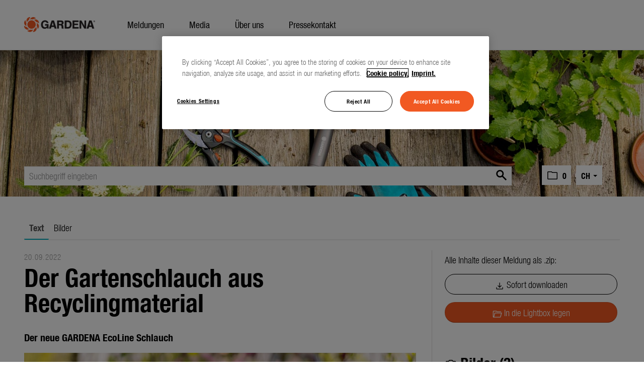

--- FILE ---
content_type: text/html; charset=utf-8
request_url: https://www.media-gardena.com/news-der-gartenschlauch-aus-recyclingmaterial?id=164764&menueid=27587&l=switzerland%20(de)
body_size: 69470
content:

<!DOCTYPE html>
<html lang="ch-de">
<!-- BEGIN HEAD -->
<head id="header1">

    <!-- Google Tag Manager -->
    <script>(function(w,d,s,l,i){w[l]=w[l]||[];w[l].push({'gtm.start':
    new Date().getTime(),event:'gtm.js'});var f=d.getElementsByTagName(s)[0],
    j=d.createElement(s),dl=l!='dataLayer'?'&l='+l:'';j.async=true;j.src=
    'https://www.googletagmanager.com/gtm.js?id='+i+dl;f.parentNode.insertBefore(j,f);
    })(window,document,'script','dataLayer','GTM-TSWRM2N');</script>
    <!-- End Google Tag Manager -->

    <meta charset="utf-8" /><title>
	Der Gartenschlauch aus Recyclingmaterial - GARDENA | Online Pressecenter
</title><meta content="width=device-width, initial-scale=1.0" name="viewport" /><meta id="metaDescription" name="description" content="Der neue GARDENA EcoLine Schlauch. Die GARDENA EcoLine-Produktfamilie begeistert seit ihrer Lancierung 2022 Handel und Verbraucher gleichermassen. Das Sortiment umfasst hochwertige Gartenger&amp;auml;t..." /><meta content="PR &amp; Kommunikation" name="author" /><link id="canonicalLink" rel="canonical" href="https://www.media-gardena.com/news-der-gartenschlauch-aus-recyclingmaterial?id=164764&amp;menueid=27587&amp;l=switzerland (de)" /><meta name="robots" content="all" /><meta property="og:type" content="website" /><meta id="ogSitename" property="og:site_name" content="GARDENA - Online Presscenter" /><meta id="ogTitle" property="og:title" content="Der Gartenschlauch aus Recyclingmaterial" /><meta id="ogURL" property="og:url" content="https://www.media-gardena.com/news-der-gartenschlauch-aus-recyclingmaterial?id=164764&amp;menueid=27587&amp;l=switzerland (de)" /><meta id="ogDescription" property="og:description" content="Der neue GARDENA EcoLine Schlauch. Die GARDENA EcoLine-Produktfamilie begeistert seit ihrer Lancierung 2022 Handel und Verbraucher gleichermassen. Das Sortiment umfasst hochwertige Gartenger&amp;auml;t..." /><meta id="ogImage" property="og:image" content="https://www.media-gardena.com/Content/652693/65973155-3d3f-4a93-8459-d3cc377bfa21/1200/2400/.jpg" /><meta id="ogImageWidth" property="og:image:width" content="1200" /><meta name="twitter:card" content="summary_large_image" /><meta id="twitterSite" name="twitter:site" content="@" /><meta id="twitterCreator" name="twitter:creator" content="@" /><link href="assets/bootstrap/css/bootstrap.min.css" rel="stylesheet" /><link href="assets/bootstrap/css/bootstrap-responsive.min.css" rel="stylesheet" /><link href="assets/font-awesome/css/all.min.css" rel="stylesheet" /><link href="assets/css/style.css?v=16" rel="stylesheet" /><link href="assets/css/style_default.css?v=3" rel="stylesheet" /><link href="assets/css/style_responsive.css?v=1" rel="stylesheet" /><link href="assets/css/style_client.css?v=14" rel="stylesheet" /><link href="assets/fancybox/source/jquery.fancybox.css?v=2.1.7" rel="stylesheet" /><link href="assets/uniform-4.3/css/default.css" rel="stylesheet" /><link rel="icon" type="image/x-icon" href="assets/img/favicon.ico" /><link rel="apple-touch-icon" href="assets/img/apple-touch-icon.png" /><link rel="apple-touch-icon" sizes="72x72" href="assets/img/apple-touch-icon-72x72.png" /><link rel="apple-touch-icon" sizes="114x114" href="assets/img/apple-touch-icon-114x114.png" /><link rel="apple-touch-icon" sizes="144x144" href="assets/img/apple-touch-icon-144x144.png" />

     <!--<script>
        var image = 1;
        setInterval(
        function(){
            document.body.querySelector('#header-image div.active').classList.remove('active');
            document.body.querySelectorAll('#header-image div')[image].classList.add('active');
            image++
            if (image>2) {image=0};
        },4000
        )
    </script>-->

</head>
<!-- END HEAD -->
<!-- BEGIN BODY -->
<body id="htmlbody" class="fixed-top german">

    <!-- Google Tag Manager (noscript) -->
    <noscript><iframe src="https://www.googletagmanager.com/ns.html?id=GTM-TSWRM2N"
    height="0" width="0" style="display:none;visibility:hidden"></iframe></noscript>
    <!-- End Google Tag Manager (noscript) -->

    <form method="post" action="./news-der-gartenschlauch-aus-recyclingmaterial?id=164764&amp;menueid=27587&amp;l=switzerland+(de)" id="mainform">
<div class="aspNetHidden">
<input type="hidden" name="__EVENTTARGET" id="__EVENTTARGET" value="" />
<input type="hidden" name="__EVENTARGUMENT" id="__EVENTARGUMENT" value="" />
<input type="hidden" name="__VIEWSTATE" id="__VIEWSTATE" value="3jGDAcILMCz4mJLwQJZYyq5A+Ee6dzvxiLV6s+aRsxBfQXuj3T2j+ETflyivYudmGnm7kRWcqj+B+O5SqnUYg+cra4oA2AkgIQuN6NVQqTsmkMf1wS/MJQ8GGqxs4kRzQga5Yv9XSJtmyblHH6Zvqe+G5q7vG2BdyWwB027mLI/wD6DBFuBxfmTrQ0GkydVnwKcT7qfOk/xcpwrwUF+t6KdK/JEc7iYryr1rUro6Xsk5hd7xxxsX5zvyZz8RYsQol19LYbK5UCUagsWow+MtLBq7CKJCZFW3GTKX8BtRNlqsgyvsJmbr/RyyAKu4krPFbWnWdzwIeqItde6dDNf8vXw493XjY0/lxeh5HS0+5aNifQOTg9NPVZhAe70EVfC2zhFJhIGcOR9G6tuIpXCuLupu3RD2mxsjG8DDmOXS8L/mjBYt4k6AWUbZRLf+lADFU81qkENzuxfRT0wCj92hV7wU2iXQ9w4prLO1iSrV+dmGiPiH86kqAYG3/OXf79gQL4/k+hhkdXZTYPkYkiJV+roL6u90+WhxNU7Z95mKepFavFK7J3Uc6s+UVcpGorWQsbGuBZ9Uwwk9Ki3jnM8ckiQ86X1aD8uLUa3bhzN0169q3JnFZfxPoxX+e0GCks1uWY7c1a4ENQ7sAd+BNTsc+1LZ8/8AsN8+iVQQVaw+FiD3ntsIwe2JKIhI12pktRmd1txcgm5tVv/bnc77SC+fPcYwWaDW38wapFt8VyMTYr9+1324YWwq046eOP7XnC2WVL2ZC7LNC87xFWUirhOgY61vH9wFw9MqztZOXPtwUKEVO/emSXWtBXxfqG9k6RU3EpVkaiGEXAt/scY03buCPxt9amliFeKuB2EOnz6oe+pALjIp36S89LM6jiK90jw0FOo/agD1Cb8OsFQiPmk5pLzjSjXGploHFVei9NSsN3B6zKIpCvQk9JnSjWL0QeZh9ZTX/2ibKoudCiy/wvXdm6dbTmnwEmxkv2u6KAFxF0ACX9NYtlB2BnKhRFhckNmxeKuKpWWsJ6dxzm99y0aab/RapJFgSa2NwjJtzkjxP7j122bxat3p766hnuF/iVkbGSigHViBjf9rRQ8qPrzjExwYrjwVFZGLdO7eAiKvTGQw2ekrCYBZNXmuh6eGbVfqIQI3HVed9rXHEfLFIMFC0Mx1GPTFnhQDL9NfS11Mfu5mahRseLKPWdxGvq/gWwRZ3Vfv/1p2VSzq59iDQiecEZsm+1rxOmsH+DLlc6qs/6gc7XgfFwLabO1aCpkJGg8P8pl8rJ82Y0YOVh610sAG777B25yQjPKU9gkdIYSpBzdqw64D6GuY67KWm4Tfx/XkrXwgugOfekM+bWc2Lf5Sm8unFRwBtBRNvS1jWZP4uj3KHRVdzKVL281rFSZZr6xXGNSysXnzSzNnChie2ovTziklxNvyhaQpo9dWipR+kZWHf8SyxGDwUP+aJsf/MIKruS6lhki0MMhCH6zaTiuPbOyBlUFjYISwEn0XVHSoXqcixPnolr35DDKHebe7K+uGwRLOUqhvFnnchRW/+LAd8SrQYId2HUmAui9qlhdiKXGAsz2Vb4FxEqjJyJfN5BP/e3qSofPm7GnxiY1Rd5CQkRMFDQYolZ+cTW5OW9zVZDve12LZxZrGYMbVeuln52P3tokhn8CF8iSvRPIk3K0RL8iRNyAMZy3Mg7NeR3ZA7IGO3jEyE9lZqLsACu/Jfq3ojg/LNr5SlRNedftSxNDdKDuNHvXMprbH8JyBJKZQrN68xFudmh6c5SNvuiM7UakNQHmnVuaqX9zT9q/CmrNXb3B00HnpDyZ0lTa78GQA+RpCRq5gS/A3f4VWcS+Ehidnz1NfQMqpJXxZ6/nQo8xaNkp9zgUGe+8GJBVD0m9sIEzJvyNn8ueprG7Ru+vaqGcef3JS/dIdOqMgUgBXN/Oy6wMm47s39i+KjqJvLDndB74WdidEU0S9gEf11jPguCz/sBr310UxcBvK9R+U4cFOj9zhFPLpPBi7t2T9GGC0f8/SW7sm6XKUYsp5OjYRL2ptDmIvZzpiDG+zPn2/reywn/IvvDXIop9Oa7/oygvdAdDLlDiJHiwNxytafC4BgL5T03XmdFuiFnXHViFshxwvtJsWldP8Lq61OmiX/Y0Ktz1D3OSz58+zGu5jPwz0Vxe0DZ4BHvhE1XVH8uwFcS+5OU/yjnTlqpYeT5OVG4Zv4NFhRFwkZCV8D96uGLKSuJjFUIX7bKXhtej4g2pwCKkiGsGag3IQTbL+enADBG1Kz1/n1vhqC32fr9hdUljDM4fA2EdD8F2BrWE7KTGEDBUIXCBnjAUWnEZM3dHQdNum2Mv6+69cGZLL4/h+vjI5SK265a8gNfjT5gmRrsjGK2mqoEcQ6WO5c5pBC3HLWK4OANxFo2Lt18WWaXQNS9/HAgSLnX74utrIlF2WkW5pG6UjRPb39MJ4qCaZfmXb6vCj/aCgKzT5ExgZG/67EV8J/MsX5EkgRw2MMx72Wasi6h9g97gjQo4RanxgbKFUsuudABMZ4dWPD5R9ukgY059K+eyAdxOwGUrQoJER3aClv20zlff+twbGlzmCQ1DcDaDoPs0hzG0eO50jCfxkIQGE5gSDfxlXlN42mIsbXbr42wdONPt1o2d65l6Ry5ZsU4IyRthoGHgI58wfu9xkpBVeR+igGbcA/cU6Skg/1p9CV7s3THt6UMRr4oZfYB31L7xhs0wSGqbIvsvee913/jB9r9PsQO5tBNblOIMa7fjv1VzNdpaQNEnLr/[base64]/zq/hu+rvVVZn4i6aZ06/tsbSTELAkRuzSnkjjP4whjI4QHhzOFwyyqqZV8rn8nxdgpcfOW560vVZ6Lst+FWTd37JbUJjC9baZ2g00gDy1Un/GsxEZDRkjAvSIQ+SNPXIX7xOspaEQLfSqqNcg1WvdMUsQWSRUygkTni9erNvxeTYJkITyRggKqKo7fEnpb2ox1YRZb2M0VwlZ7N2QrRmnoQ7iT+xcgOfk6RFSo6eSJadhWBmb8XOd/tRAtRiUp3OpwvtatG3PnNH6SG0JHXwhZEUJmJh7ZnrEDjW+nr35wKkxgJd37RLgztPZljzVi/lr1AcQKRzqVYh5Vs4Bf4QHNEap7BnAJkXplaRTYO1n11pdzCdQZRF8I/HM4HuIFilLpt7j6KpflQ5Em1UUuLOLWDD1NZFQCLY1sCVQ9DHtdXWzqF0QKfjQ+nVrhUgaBVU6kWH/6+67/2IAEBan/9c1QeZ4v6I3rR7ARl/0bCCGCP1RoFLX6cUc1gWLZKgedeJgDMoUhowwcpnww58/6uureqt4ZTKWas/yER9oby9gf/36Bjhqh15eZlJXGLQPOrIqhNMNQMWES3GmnGggvIPqBtU9R1MCVVOB01SFp1TRGrpg3ZxehB2WMUM7DEwAexLB5tuWWxCPTSl9XHDSauEK7Z1mVB65vJb4T8GEAbmq8wXOLUdk/bzisx4kaIBf92XPb5p93mCopS+1L7wK5ce/NiZFT3ZOx0ZxalGyoZb0a/JiGwZYD4XwxzUwhORmuT6GYxIxrBu4elRLN+YQsMCfXCxZXfTqA+yhGwn3wNo2/ZjvNbKgQX/o3QTpQATUCaipQX1zYgWSwriGiiFyKbaCqD5/Xqj49yBW+6zr1F3So3kZYm88Nu8qTohkjro262j9VmqJCVbGVGNSstPIlFyQRijI/[base64]//IBQSDFWrGyXOZO2jLQZD6UDo394NxWwkWuMOseQ0Wy5MeZCiTPPDAJ4ddkH13LToeTox9vGAtDB0aNYDv2Q8a1FWoicunybXmGzyCNvsLUESbGGi1/JiJAQMVA4movrLpp1N7pXIeJ2IvOOFaj+1zb2pTEP5fZKU3ENJb2O989YDaDpobShPehiXunLS3sgEkbvs50yyNbSvuDJ6vSHnxEZ/IzpYJyM61jQA0fUMkNO28668N7kEGnbSphUfxNfTGL7XzFrLtn5CloqYkelNq4iHFbGnHExeCoQIPwzRDMy+uuQNyrZbymJ35D7tKwcIsrUjosC+/aMWyy/V8lqlhDaPvd2KaBLrVmUCLOEaEU3R4cEXeqTs7o138BMWslrGM/d2AMoG2LXCL+4vwi/07OleIJ40dwc9Xb11nhRD6sGSOdtqN8UWWkn1vgevfgwonsiYXUx0jC78eiOVr6CqjlT2b1EWjVeF40fXyZJs2yCVj5SPuMjHFdI4HWJO3/Z2Xdm8A6n7pVjibu2OULpMszYDXON9nhwHLg/7pwV+iupFr9jjPtFe6VCeybSsC+sXAM/5wA3yae49+inDB6/RSHZwxq6uH+MR1ZWZr4pHGVSjcz02rPj56lNlY9WRqJUG/8wS4NUHhJsq+LSaYvSDF6rnnAH7RO1oTMlT/fuCuyxQ9M8S/CZ3kEgbfRQRD5NdAXp4IUHmA/VhucTA2p37LE3FKTGTQHDsgvZ+w9e9vEqfCinhatrS7K4KPtEAVVeFuK4KZWPQMMfVbchtEdjzdnRO/7GPHGKv794Mv2w9oeXpv4/GnDtJCSvg2pps8FaqIydM0minRtuRAUCU0Upa5BHA7QTedvK4xugK0horWBiaK0aFz0ojgjKYg/e4IwLUDqv4L566/FzacGmT/EySX0VzBXSdEuYivHrD3T7qHxbbZwpc0y5L2I24j1dtaffmV/VWzlL1ut7oF9ml7dXLAicm7o3o/YrENl4wSZgxqd88CiHZ74+3vtdaTAoyA6CERFJ36XujyVscHYxzgvhjPcElpm7U+frn28/[base64]/KpgkYXz2e+qjN5MA2EEyUE8TfWNMJ1ivwLiikJKOQ3a0iEJbtWoa6tkP5X8SuePJ8UnYnVMAUKMAOoSv97MBB6FD4I0IG51DVwbuTEKlaLrHGduRFS7mwhaUHLjR51yPfWrYLDY3A/4xQG7OsFQbHILtke3RvwTZMhRo4L2M6x/7D0lr42tg9LXWqxxdGqgFJsJByE6YN8M88Q+CuH1AIqu6IBjfJDlNNI4fAR/uh3Hu2DEkRIaZWEwm1ftTEOLZXvoa9bFOFXai0a97qfdm3uzJZrJriRFS95GFNShhXZYmq18dGcE+iQp0CgdDTXEEZhBpHPsJ5lmLd/ihUP0LkoZBacmdmAKM3IUCFn3cQjOiB1hBcWil36r6JOgkW7FHtuUtX9OQkPNaWGwz5mOMgwYwu048MK752w5+ZgfaO7MiCi/+mrC28I2Z924eOyd29/tCef4791v0wTCVt4mQ34sgdeZOFDzffBS+8oPrVPt7luD86icCOxK7Pxx/TtL8o7Yz1D5ryIncYJRQoxRbUV5UjNOUb1ZmQ4bPIOTkCLUZNHhvuWidt6cwdwthRx+MJ5wg54UcFovuol54V9n2iMPhlJoGqThJUjwW/07nU2nqZfwGeAOPglbndUfmS1of3n0P04jeMNRvyediExFiEcIUxGewzYqPpZlWcg3czHveVlFA6ZCvPbXZuDmGI7az9VnUG0mCA8lpa6I3cKSAFGsjmPtH9f65OKSN0Nf1sjycV4Sb7zRA7hFpJBSBh2W+xcZUtxAVMHD5xN9u5wmy7ZEr/XAul4I+d8Nlw0Zlj9f5XxP8i6mKp6f7z8XTauaXchtzbQD4u9/HrOoEej0FZ3NVRvpxOFssm9RxoXiZa6kxq9F/iu9kTG0ZgUyMOhIAtXv3ME1CV+pqUrDsx8PQ8H1uCfdbpX1Zl1E6tGd0pdcdT7iQUyOMG1bcMucxYDPRLxDpmrnvJCH8uorVl85dLaS8PoRAJnzVxkfIOykP/kdxiKaet7/9Ek25S3hujOoWS7ivMU0PBvhPw1DmNIwQiFB8V54mk9SzNlipHxDSik4aVhlBrsTisewzvd/G2e3xXK92G45fNGIGks1P/ruTXu1UKRMCdR+diwNJ+Qc9WBK0t2za8RrSsFY+CszYCN8wVlN6umH/+isOVxvKmklETQAw8C6IU0M0AFNBohEQMJXjyayZip5PvxUkCr5+dV+pmFr9V5f0JqVaoBrcd5XaeatVn1jJuP6geeQlp5RabVO0uzO5mn/AGrTd5E9SIS8bsHaYsY5IhSa+n/dwNlZsCRD00zFpym6CmBsV2MdJBOyfCQc/q38TXsHwG1J+3EeiICBNjqe9ZkUpiwmFQ0gG9q4Xj/OvU+oX8r0bBz98Ab3OswNHBZPaW3YDjPmu3hkQtEGkr6PlQq2S9TNLPL22tu4gU13fQVba2kGhQhOd+0il2bXxnBTFFxs+8EK0Ms9nlABxnnrLG/e662nwoLONIpm7lZ7b3lRzg+SLUEq9fjRgBKftOGuc7ogBuwsjGoFALThvxdrGaw6QR/GYU6g6DeM9nDAC0YFbDt5Tfiii8l8Ad0Je8xix4iCCM9MKF/[base64]/NTEI9JyfledjPRZuXGMSR4MNfBug6/0zZAAzH+sX/YFupWKww5t4O2Xr169ayxBBFVI4yEHxPGprMn0rZHsdIEfxTr/Qw5pfb8uQH2pijzMD3J5mWo8ZBz9dceeqIKrnfzyLlmWijqYw3qjrYFngsfJ956NPzKG0vgfM17nPeTw58z7mu0/y6zyYsD5vY9y97DfTmAKOBFxZaY+7HcyQz4+vaPC1RHgZa9E8LPTJFSb/i0op0Zuj4HODu3BSVGpMZJAiJg6RYDkFbAqFdfKMxC/pImz8RTtA5VL1AFr9aD9/pXag5i9B2Unv6zFxC80ZpFT2Ky5VytffwyZh6PPJlVVYiOONJdVa3a9Zj5hUtTTosHzHGldsO2105EzPHQc5EBio151FMnrOLLKWmjf6gG1pG50e0chr5ySp7ef9ZCJfjxV3KlGmwsAD2T7WaYH/pGCEDumzG5C7LSAc5oGsq2d1Chr0f3COUTzu8ZYgaBe+Au1do0l4/HgkQEAdvhlKe6tBeWnOM2wWSacw/JFVOKz6wfVavbdb48e9FU1kxF2SZZr7DOLmbiI9VCd/xzHfYGuwfAlmf0Zx/yLxmgmpZAmd2rB9tFFa1ds1n33qzB2tpUD+kjychcmCpxeLZSd7grjM9a3t/g383Sn9fcqE7sHcgbDYSsh1sj+dDMK1Sjb1bJMyHsqFKFbsgQk6czkb8t+m+lovFrD4yUPgEEmYMpeBndr6K0tQJ0z+QTuo+M6e45j6aHd8ws7aIlQP3FXH9T3JKotWGdHnuUU/ZZAuscETtvmevHpOYWon6p7nMbMTkLl54V4QZk2Juejt1Id/XY/11nLP0w2AOcI7tA4zip72gpfcUkUS9r29qSTLgCukfcAwM6Z1f4/yXC7FXNlF131OAoz3Ec3V635jDtqKui7Nu3Yel2d++WRvA/AJ1r8K6tsFiFlwNf+V41V/gOawQSGbXAthp8DGeAlA0L7YK35NVnncGSmwcaaKLHK7u6BrzR0PgDtHo2KTMKnwSG1Gm2/7i3lnBVkg1tPBNX4zLfhBVN6oxxGDlHDgvilsMY/x/6OHiJ8SKPSOBYbIdxJvJ7RE/Ka1u/OHbIzGAU/BZZVz02JPykS7leRG9OEFBsgPEi8J5xWLwWslxdCyxV9JrvVJqwet4N3y5T6f2tik2/ccoOe+KsxuTRbS59vCUYBtTSmR99O2/uRGUz2k/2MIyE1sIdb0trf5lBu1/thTAU/G7NV0izy2Mq16tUiD3xGMP33EYH7sY8M5QLKOXVEqvBKQAOueEzrUbU7+v1MW/NE0dNp8ZwX8PCP++AriY9+MPiaATeI3JxLe9IAURk98dIU8sCXNWl4aH1PocoSqpbdeiSQy8eNnaf5uRcRBCPMKkvWrESCI5sQ7J/KthE7vKz3tq4WjXJ2S1vUTIF1Rnyo4LXI0rcynNSsNWN1KmgZsdbEavrxw39wfA+hm3eBqz9QsYUGENCTVyh4qT2+6JrWeFJ6A+KpZWKK0F98Q3HB9cOnGvWyZRTvC20eHErwqV/bZVLemBQEws/kQCs2chGumFOZO6Vg+tnUKF/0ynYxf3dH+l90sn2UoazWaGj1cZ2MmvqPNxMMDPpHRBwF0a+vVbM5O/VgoHAWMancF+t+bNqz5XOfWCJhb1bwh5z247yv2EcxbZrnPXZjr3KhtGjvuHup9VGsKwkmISPh3ng6kJESq/+r9tta+60FLL3ex8tRqWagDR2cPOZ4kcVYJ+9UaSyFn+UR8EVRrMylMbnOYs6S3IDqwJi6xsNs+85wb1dCiCmwwrXirIOc+tzJyszSYm+sNZb/lKuxQkWZ6ieXiTFQzYtrVoRk6BW/qJxIplNgnvKnO4EouGsvZzUKx5/IEyIyZzGfCjHveW0xXV4OXMxHCzrkKDnzZJB1VxvneAQ5qvStagmIdTcWn8YSnXLQR+PFop7GlzjBd3/8FRHlSZ006pxKzVORxaGYLGALCpJukN39MNp/LzLFIUFu50o5nFPn754KFnIlS8CKtdBXTWDNUoYkPTmXnsRAd3oYNB5eotvRBOcLO0CKwxnL1i6WO3v5XREvtWeW9/U4YZrwIkQqBWpkOuu5mtjZDaQHaw4o2lmlrEzTfzUOEo0YSSJ7s1oHtbitF/RQicqMNGrfeh/doHdACAUlapRBWX9XduAIma4/Qs3nwsuReAERt+wOTFzMSnJSJ2hZ/tuDC5vHwqrbEge5E7TQpEl9TAUqwxGUuW467Ea2CoDZZMfhN7nF4eUymdVTU/U3qvy6fMTn1G/+pu6tVKzAVWgoC4UkEQit5AFhOzrQH7OVRv9QjqQO7O1bbFu2iuZfjeu0SHpniufZLvkw5X8TtYOxzZmQbTHKjqjjh/kgBvBFZbAyzKW5sbhvme0SrQKnxqvgJ2AOtYTmk7S6BGSg4mJJx/uXDA5SPiLn/e0c28QEohUZWX1en6EytfXDCxPX5LG/uvZKwzBu64US8PJkzJQzSbwrDoLyLpMqr33s42bEzPkQIEPvVctqlbFLsMzw+kQ8rwIe0/jUSAOPRh17Vp01snyp7mh/ARTeYGR45uFNPtNeLHbSrENK/qjv0DBzeDeEI065dHNGFJrN1ioOswJKC+XJ+PKrEQAbJgQ+ubSf+4wvvoC5a+Ir5KxrlVNcsb2PukFHGpajbjRQFrgyv76cr9i8yOUwKQeAmx3/bziSi8OpRsk6Qq+bjcrbcXySb0TjOxxUl23h8VpSaKrzwalvvnoUSMVJGB8eHrdaH66TN/ev3iZVH8CDNuj7teWeyLdN0BP4kx6V+tVhRDBaA+zuWiuaJ8T0f/QzEeavVZQDTwvF3RwCeIhhB0ihFl3KJLybcUdgXXx+JFkht3obNpFI4rxxPlxZUy+CV5Nq5M4bN7VKq+Xa43dGIs7ZxrWyzPoeMJx7VE+E+zCl4NGgZVjmncCbBq3EiL9MtACu28HPSzZDGiV9ynBqwkBI6iNGY/B9Ixmhobnaxr93VrU1VYJuwNM+W09Av5Fd9eWwnCTEcF1A0qctRvYP9wy2jSjPZlqx/EizXYINf6jnh4rc8ubK4JAX/QYWmF7WkWtaSrfH39PQEexGWB3Rfz1GqFUqOtwHlLp/q8W7bGKDzqL9pfCgcTIKJ56JtjkjSjp03ygXh/dtGM93TEKaAKAsgElaBq7CEm/VUQvgLdzkPug4V2SAnrOVVBPcDjvSMyxET4gwLl3JM2ctUiC8dMOzNDJw3+6CtNWPvKQdM21SIzKKHBExXneXXyw/ncHE/AduDVD8BcKp9oYapRLKROqryylfYVYjOhmkgLqdjfVjcW4wjbfvZp0w3iOrxOrXMxpVroLpJmVXih1o31xElB0VLSAJej/6eO7OEvW9caKGu25DmkcOT0gAOkWYix1eT/jKTlLvmVxiA2LaCRnVssSMsvgGm2GHcAG5PI9+ZPd1RpqD8DtGEiA6JzuNYdDeDzBCVkebU+qnQ3qgNh1UCEKQvK4yQa7E6GrjyBJvQEPby32y8b95lW2kwTGYQyNcl6GhINvRMQ89hXSKpLgOmiKeJg9HHr2lI186Nu4EGT59SxyYxrEYu+dBC/QXIQIWvK/D7+uTBFoRu4mf8GElbX4p3+w/Xt1Vmrsjl08v4W+SPkDAf+iKAr4QXVK3trx3Ww3sdUNzIX5N9qaLswzLEBQ3TiY3tcsPTotDvUrEa4QoY1tJ3jZB7F+6bRdHH6lBi0KI8rKuMY9AXabruoJll2dthIx6lg/Oe4f6V0cO7XgU19viOCxHlStBt6gpnCwvTmZWSzCuBkHsUa3l6RWykYMqjfiRUFPvQb9Kw3AUyQUF1TjT5yCkRS7HyzvADf5H+HOutv67CF0mQrPV/wzwlDyeU7Unxk7dDcMuY9sQJSFeTA5px1dTu6JFxIVeQI9jR9dTGCNe6uleq0iBMJX/fB4iRNS+slsHkAjey7YeNuFzdwOgqpDK3cYoavQY7gXY6QCgO1nm1oeg0INXBktFMfvqC64lNIreAw5ffgcVMicCsZGRa0J/lvjo7oySFjv71QMlxUPlPSha2n3YD+SCl24Q0utbj8jQzB0rJfEEZyRbY0RotQG8rZozo7Dgv1qkT/dH8ZQzb+3g+a2lhNQTLIpa/h2iQ449+IJy5LloUuhOpoK1Cf3qBgAPUEJSSHOFixN+sRDRRkhH7KaMDKMfbePfSQL1EKIOp+CCh43/s2ZZLr2f55ayftCukoM5MtgZRoEjDPhDZVCowtSingRZ3YnFuMfljs7vYaltcE1RyxsXHVcbctePGMg7upEq7u1702Dv9O7trrwr9iip9+oMAqi7+4AzobApjhyM59Sij+1RoARgLL2isDNdQVM1GXe27a5RpMaJQtFQqsUVDHx/7k5yMWOJvFF4Nvy64+YOWYufx0a2//eetXq9y4bfy+SUIGsEcRYqy7BUohnG7cOdJBvymEHVEjU8aLnuEus9zM1WZervA+16JQor6ND4/ggOHMRqmviXKeVJCqXCGFibNAebNMllegvhiEoOwl8Xxrg9DBZvzBjC48mthw2GnNfG9/U20p2NKPR4RN1ifBSpmgcwrihAk9k+qvqL9PTxwMb9sGhkn6xKuv8mMtHYtthfaeT6ad1D8FsGnd/zf0DmqLVA1pggkmrweASnSeaDv57kCJcc2HXYLjUbietdf10p7TcnPKTY4U30+8kctdrgeE58TGaQugsCR8TtBpHhXPSRl6+x6i54yK160XbtvJZpOD4cOWwjkC5UAoTL/4j7MlXbvowMaDKQTh8tcbpkVyVEGGbdjvU+jjqQNMJWSFWkKG9i1hrp/ucNOzaZpkajEnSBl6D3pZxKqgi9Cckj6hyH3dOq5ukvUTpBaV3cgQAyVpTk7neOvClQRRmwMUX3gH756y6TWxHbjIep1ggE7uQP1Zf7ZAN41nOuzbi3PbRIM35VSjuu63HnPzcHXS2kuCzuDBpYE+JmasuIFg812tF4bAtgMLa0k2scpcZZyDNzRN/LF9nVBHMzVybU2gLqVbr8k9U5+GhEXAPG+HEM5ujkUX9UEmmnweNSBMkp5O6punoX4TinnDI1imsEDS4uwd35P77hV9gbxDcl6JhyjdfhrDX8l+VyjYjl4qtHVFG2UZZ/G5wIU8tI/fLQFPbA1qz0xqDtcaiwrkJ+rW9PUkGu+EapigF1rMwI8maihAZpbFowVzcG5VpFwwfHQ+9be2P5BYNnCSUySgubum5ya3OUJ/TpEQ7Et6tSaYkt9HqLMzkMer+rbP0QZoW6FVcOgzIgrKEfIyVSXrn8hM5ATSlD3BR3k5qX0E4A62iI8MieLAj8wQ5TqD8onyEBEkW+CLcCEivmaD03vLgmiCcU89RPbjAYBS7wnW9Kh2X7yfy2Yg3ETJW2vvn3xM8N3ABlO3Oc6eWB4dNUDTsL9dVqzIN/d+HHEw54wxOUI38Tz6oqOPcjQcOHtt7/bg7qkZol2mHWyQH8bxjH49G/cLbxL0lu9d4ICACmZjfk+R8P9WR0e1ZSHgCO86VPc2kB5jKeXYy3j6pJ4heyqduYCxb2MnvwBxTD8LDhZaXW5dWCxjClkSQrEk6Wix8j7RRZUdT3i16bShZW3EZH/50QYW9tq3DuVwpHcHHbfE5hKwcGfz720hD0RXUxELSLhGcGE7CWc5S2Km+3Hs4iSrBclLJ/ouQLrGbYy/+Q/[base64]/P8eY/CLlramycVTElFG/yLKpfEfb1JCx3DhFr964QLOb7aqb6jH2puAAZA99nwZ9dQKPrQG7+AM/u5dlX2EemocUiyoIsZxHw+2/9uFpNGy/TjfarAuBBy6DMBVZy6BZa8GAwN6Y8tKknrEjQmVnzPjRLFVTOJh3Dj9r6h/qgi7mUoGLj9y4qQhAg3EKCPWvLfQA0iqOYLa/Wdz2tBYuYQIqBh677s397anFGQvqR/Ll7OvXKnR13qtAzZyGf3Ew7rBXTkm8vnlqigWY8u9EOQMiewpUVLGi3krS+nflHAIZvdFhgvikI8LKEqXu9dN66QDKoOSFfR5hGkdh14+Yv7AfSoOswElGh2KTtAaKL3oPnA2vfBhkpuFpRgZNNIMgUvCzYruXK0xEHrEToQD1Y8N9FKhoVlD6Xo3x+YFK2/L3Sp3XsKVDY/umeWbjbFN5YFD8YUp6CyRrt9+ogRb5bdrV0OSsd3ouHFh0s0GLYAZObrmKrO6B3vg6+OqYd5MjL2a7Y14gry0gzf3A8zckagc1wuGflXDJ2wuAU2Bxi9eKvxojlLwC1xQTsSe3OUcmqSt9H4fwt/G7NUWirl1Zf6VUwFMZIVKWga110lLU38cwvboNWx4Vwz2oC+KCTANY5PeTL1tCDkdjRDSel6bOinRY1K0PIAdIfT6OXsk5s3q+JT0j8o6UhrwCVLpOcI18dfHXYCxuYGRQCcNqlA0smrDAkzNsNBKWuQGtx7Xpe8Z5zkyA+oTPa6P/Ex6hW1CmY6hf7guY3GTQ2w3JC7suhlCa4WJfuZ+5dwCVvNk1IGyuTIK8742LHaROYnK6by339zWZiU2CaAgXm+9RL2nNI4armZ986MzxpfOpuxeEtBpdQZMOHqRcXd4y+zWxxoxEqX0/vpch3KFlohz1sZBXardB193b/bCKw/oiPFPUqY4qj2ST/UUl6mgmMTwVpJ3lb/kQTLi3oF/UmRVHoCJI+MDTqwPzDL73xaleYxo/l31xlbwKxKkil5F25F3p9S9ycYLFFZAhGuZx4kE44Nrt6QpDBfqxcbakEWIHkQvVL0rBwbO7qDgIP2g5r3nTt2wjj/NWXVueGiydSCqvxqZzMvnOUxRF9zYO/6jzMnixVNFl19jViLAy5RTPKWeYCI4LRGvmP3dYQwfwa1VP/tgEllcpgfqQ2r+Ly9LoRXdZnpZKkhx3fdHWOMpTIHWxtxw2LaSogPk/Vf4VzSvOhb3SXSmcn8C7YHjXlPwUPzMTIl1U0na5HkHZZ3s6gF0w7z+KzEva+naUwqSN9H7n8l+4TVHETzhmvhTnRcsOZN4pIvyeXX1X0vEg6U7cHmWoZ8grzFg3NqeLbiZe7vJTS5Xjix4zZJEJEuuVYCDV0M3y740Jqr/C9xFIYilJcp/BZ2s4ykgH85S0yXkEe8+1OSmOJNVRI9j3LDawORf+IdR3uQsNzYPNRMAIGRihDGOtMWK8W6uxD35AP4JBmrGtXeO1RjJSVl3ICMO6CdbGVoDYLIItFdTnFp/[base64]/PsEIgJ5SLV391wtp1Vp7tibjMZI16sFegUl7hVjYmzOYS20oMVP2ONAeM4s4uVDYlFXgS29QIJNI2UONFmJH6iaDl+IxOtNhEHSHDNuaE1EXPbUcIg40mPCBRq/E0XdqvE9AVvYzLP5Hi/pmO5pcw8GLVF8an7tIcO5nBylGY4JAzZRtU5nUbEVRgd1KxUCcwLEkqoXpSljS3KmEgjsS5u3CjVcdq8MUAkcPFOFE49t9We0CE6HnIC6eDT81EKKFDLQzamdu1LOZyUt+3b8NQok5e7NqU09DpWXebrO1JTh3QNlmLIfaGRBy64QtmflR6X4sIjhnBYCA/YTbGxAZ3eGM+2h1KDcvEyb2kGJQbMyxtzQ/2nSWmsWix/Oath16W664iYGzSwpLfpL4PE3Y4mRXT5hO3/HZdaxpVkAPk5n4Q/Z7xGv8MSIaXK/9KkGNICpHSLlaHtv/7W97JUnkjaq1/5K5FtKewDDY0IxdtcQ9nIRYHdiHOqTf4G3t7WBPW5HjIcK4Fln1F+oC4c/nFJ4wUqcWLR2FJb/18Lfw7dGelC+11/Aun3YXuvhIURidgCCQK2NfdK0jIxKNOQZ5tGQWzYtrXxQjA0emHGPtkNN8faR/zdVfhEXE2gWFpYLU8J/6Jfm17Rui9QZHqbsPzL5GCXKVF20PI/KYmZ5n2x3tA773oHBqeWDPCmLOqTSjhKyjNTguhE7dgDVqevxK+NFikHXlVTFLHQAIdxXGrEJLld1r0se0FI55TQwuolCTNqYtan9zHB4plX1ONRiAQ6D0gxfHzB1kioqmhD8iWF4aghsUSq8Xi+4mlp1Z/rvD2Sx8tkMmVsHQl10wuHvR4jhaRnfuUdSLxpIcAue00r/Qd/68TP6XiMi0PV0X8h9EjDrToD6+6sgGoe++f6po6euh4Ynpk2MVKxqQJWMcRqq0h+H87zHDkZmbpKI/9WxKWAZTlaJhcpafBKjQUPZO3pvWXu1B4sZN9gWOtEprsZlzCGilQgM3aAB0qh0w0Q8j7YX6kFoHY1JVQizKJ+zjNKGeNGmFtvwWrBzTVpcPy3Tgs5NS/i0VPh9HfyONcPL5Lic0ttfZcnr/cXrZHntWImIymRdztKMXE2sA6Nu3YCAN8qKJP06aJ0a3dS0IDW79RET3o6qqtT1Q+n7nWIensHQRcAzgOkPN3U44A6Y0T05QCqH9jEom/dV45DdneRV4/pm0HaKmrifKk2GDOHReCc1y3cpzftr13KOGqjiLTBtNFmwqz0W61RjGlqnI07XhY+eXgX91NPEfu6xyIpnJVcBwuE6i5iXW/4Zc7UEzMO/9s/mL63vsrY0GC0PsdbPbNG4FGLp3pEJORo1PJubtuMwPXkdJGpW+wjwMNH4JA5GQzdOMEpqkCBiByaJM3w3sq5Q7mWya4YMnuKzlAh7854OopZesauTHglu/NSQkOE7E8IZ38T8XDRjoU+G+f0hPJ71Pcrw2wNSmhgIFMVkPjrhLD2o41D/JWC0UoXR4TP/GEJ2SfL7FRl9h3BgQs4y26106glLvtO0OK2itkhYu/i+fhC6rqm0vvC18eXoY0OM8r1WXRWSLmSvJUrJis+XAZ0EYFyKch5BFp3xWsn2hVaAP+UH1n30l4PO4KzGOMw1rlFAFV1JWbVy/uKvwmbtl+nbqktdv/1iHKlOehX4OYo0sqPqq5c2zPtRWfULXLUnAunu9bpvFkROzIiihDVAp9l5KfwmiY1WH8iMwJ0kcI/81ygZMRWO04Tbd9qqRl7ofkYVcs3+MzQDE4uSxGpQ6mcDCzKYwR9Bf0ID3wLP7EGjj5W16oYJtSMT2pkQA5wuxgE5WMbBivYqBJeX7ZNh8fKKtqucWPZZM3e/WFdahRcyXlh45FchFmaEWW9NH/n1qYec5Xxii9H+/y8U1OBsJeqn5Et829qt0S37v3v8FEZXwhEVgB4uq7doqGxmFs46fqGL5Wh3m3ouoQM2+4psfn0F9VZIDC72UW6Fxgj5Vi5iDAeXsqhYOrH+GOorumySQx8eJjmfprhSZubR+mZse7Jz0lhQFjmzCt7cu2bGen/gXsnGj3A2re5DqiMznw2iLH0a/DuEEGi2T+Zq9iFBVFVh10+7WGv5nyjkfEjDwTshkHlv5Zyff9ft8615VJOZCWHPB4QG2CaBwBRA4rgJLYCyEqP2e7d04VAsCrLWt11SmqMfw2YI2A1nLHULvKDNLtomqTJVJZ3Dg+BO2hus58FNocvOU22d6khHT03qHy8tsUfu7Kqrw3PNjO/qzibgb4MJi6+7IvmFwgEn8qnQ4VyCwoWfIDi+pRFYeeNGeZKppQYUFhxCD0atZhYIrs/CO/9gTXKDdUSCdEZZ6JAVktJBUqtI3KHfK+GIdIzspIhjBrLha+1I9ZET9vqZgnm9uLW6VOFYXMEAW8wIxFLJ/c/SZ0ddVoY7vIx9eoebInhhWaD2ozC8t8VGU6OvKLu4DYTOTl9cWKvg+HIn2vy91n9xYKLzLZAg/tEsUjYofqE4mf92A1+Ktdem75seJa5tRhHnOHerllNPhv1k/YD1HZtHMFEZkSh+DYfhvVKvpy9/HZmQBCp/[base64]/82iLC7ZtMavZpDMEPraaNriz0d2fuFCiKw4zB5qJGBqiQuPwo8ClcOmwZSMngNifpUBVu37VRy6VMsmwfxdHeGxU7GUk2kS6H5+m7vAj6LitUleG/[base64]/MzVNFgIxPH/5xvp1WecgIPep/[base64]/jpnVnU/WHtkHD3Aquh25xr85vaV61M5lxfDWpHO2r/htK8c008GTu0LtPdmjLQ1w0nXJxvLvI/nb43MZV7XsLgThy3tSzimpCQSNEsdQLsaEY3GSXCNK2H9WTe3cPBXRNmCPunnSwhT/rvo6ooB3DIdePR06tYKdtMEJBHWcxEejVyYJEtnY4Yell1IoO3l1gipb2OwPhT40qp8CXjN3RVivI1lDk3JSx9wihUKdAFJRVHuo9EOx+brXYRy3OuEpGaB7lO6/59mTI08GTbCiqgI4qZ9Ke7J79t6RRUHEKL1mh7NP3UlEqmIpi7EamkUGUJP1yoaDAZizuOluiaLZ4H/3IMTyLZqYvVyaCCBl96KgwR9k7PCPZZilfgYcHZG3+A5bfwBRH2ObxCXSNYFdy1PtXXUGNCg2PlKbIA3it+uR9D6kcq8ORsHpxk01W4dSB6+3AuXrmWPhXS0Bd6H7yH+pUvuVV/PF9IJT/iIEogAg6EZZk5/0D85dlyiDnnmMCk/IHdVkoABWH9wRd+fIwVWBK23vB4wousOPIgbrAp+5kmczgwcmp1X1fbi9phUdfdXI7WKtIERtsN7CNfFl5baWTlzDl7t3k4slEZK2W+RGKFIkN2UQFIedqHgYcVlUaov/EcyQ0UQaDeV/[base64]/PcdJ1QkX3TMVK3c3q879BeQuqh73664UD43kNhFn4w844ZM8l/X9h/+DmX86imypWeR6C5INz6mNEXNf/8n801z/nqiNBeWIdnTiSBMIWmRi/f69fqTOF0vxwPoBHk4kCfbUT+zRGUWV3e8WrjjDXEcB6fgmhCP3CWeqE2CJEZw6KqYIstAxO7kUQLPsqT51JwQwq+WlQiqs+qm0CVyn0VurJAvs/r7jhxx/68VYt1WaQLlG5kDQWQf79EiotrlL/WZqcpF4YL75GjTIW1LVOPUM7Pj0mkC70NHQUhCZxSgjmB0G0G8mI6IUndo8WooqkhuOwxAsfbcL2omooJgIgd31xTU0bXnpU/R0U7proQ0cv3eAvM4b478X3wRONDqorxYZN9Rcu1kN/1gewhfQ5fyRX2xmheZHat9+5FJkq8GQkO1PINDBIeeGuuKJFhzMVhxVtIG/vWhi8KdDsqvgmuTwcpd2ujbme9jWI3RHOURRiSIFBijEm5N1SFTKpRUJR9BNaAxyI1AnbdgppsI9TrTs+E8BfkxereJD+gQ39Yt7ZkLW1p6GqZAXAY/UNbvGUsclPUfwXrdZKAON2kdNvkY2x+dgaiwbddjspD23ChbDIn0RuOoysdULmnhJVCIhpsDpCHst9YA/gzSYXnx4bhe/VNzOIFuykiI+r64Q3LM6s00aGoNVvegGIieFqu5peMRDqor3iZYloEWg1QAIFaw4YcNNkgrikprAnN/E71Od03gyCYJF9M0D3ec0GA7aeyjYZKch+51cJdUHZK1cPBNd489K3kIQzjPe6ZU+ybQ1zHj99Y172klRevjzwITi1Pmtxpr+An0sPB3VS7NNSoUkYahvJF5VeqDkuS+I5/sTSsLVUPQK0Iskv2eZFvN/JZuNfRwndDVBOpEIVdmhAN14JAa/heMz4xmWGu+ojU9YRAscIjcwNMKLJ1wDTwrfCehTeldzKk3ABedDCl9fexeCv9Kngld4jUMez8pPC1zGAwvP3VDrDyF7MRzhsVEmLvx/JnWmRSDhy8VPLbgMTfmoOn1mCOS+sz4FIN29nYGsqA8ZUbA+j6DkjKDDw3ScoLk+rAEEo1MUZ4p51dZxfO7s2/qr0v9+N3Ep80n4sCSmWiTSDF5KIEQqUr9xGE7xcurKjP7L8/azpn1wGeMMUf2fNKVeCBlEdDBAXTUwGNLTe+9Wcz1U62NE6YjSClINkYxxFWS9wIYb5r3f8Zg8Oy9PEK8wHXIVwp6kSIq1Q21BKJgg1pwSneot/deEnpYjSda2gd3rwKuKMEe73usVni75V+qtmRjvFhuT6tLLzd/eN9gX7euftnurUPVGNyus4ymPLv67zA02NtIJLQv1TOEEKPSyeceOjrqg8fbhu6brAU2YRlbnH+ljXJTSOSKyqAx6DXkGfItO0XkpWmYg/KZ08PEbCbI8YnJVDyzjjkgyXPr86EIGa06yrVpUKr8gIBBy9B4TkZr47gpJkYgpnhZqIW46vo6U05nYc8jWz/jAf5CNCj/3Q7cgUU/[base64]/AFG0VXTgwSWpDf/hsOtzl9R7HYeFZs5U1RAC/6FZoyfJ1hvmTG+L0pZMzgpg+i6mPvD0VXmLhoXTGv1CuS9mvoWAwZsK9RXAO2cZh5Uyx65AoVc29cZm/EAmskZvEpRYJJjY3fyCdQRhyc3+RbmcjhRkf3LIEo+v3Jw+iQP9NttHmkfxurfNQIlcZ+/l3wnVwx/dlRTynOWLZ9qtngCyJkVOVdFqWIz63hN1WCli7/UzVPf3PphDnoJAvFakuJ7HMcte4aLNqcdwj17YNeyY7Au1MO+o4Mme9O33PUCipZw9L/sg9jJotudoWR+PwUgr4JeMMIuQYRrlK+1C+BtrcthaaDJTam5CoeLERgffFnJMElFLB/1MzA3DtHRKadmb4ElEtdy7L7UH9VZJijFp5d3trPqrBkXpVeCJKrMi4oifLmGta0HAc6JTaKkFwzu8D1N6KiDgmYMPhDVLwG87Yco5VQEyXevRDe7+lbQkjtL8o7R7c4rlObD+0XY7LeYZZmtTBxH0E1QbXdL0SAwIFGM6HL3B02cxCkwyTdW1HHcOYl9/qlIPeKxwb+EVLegpx/Fde8LWoGyBQggcrP9dCHTqJGeZKWndL6w5tbKbuiIjVSpE9IXZr25R+radbV93aaBLJbRUygSb7RkWEAIK12TcfJ+mehUSeDNfgr0WsI69/Z4VLe4WeWfpwVx8qBfKerfcLgWbw8VDTvhH0hmS6XXrSY1pTkDKxl+CbJOntc9wNd1PF53JkO8/xfw43c8p3X5rbr6IwkTvKMLRuUID2P8SX8tzssENTus8rtubHD4KLyEond+1O2qYvlHSyl+nM8+vEi4WiA7XN8IpcpFy9HxE2iMhYTL9V8rKv3RPinbDzCe0rm2cLJcFCg2eBJTo/C3+zSY3/1lriYFXqDvxuqk1+ZLRxDoKvlaAt+D4hStVe+SvT3W6Pc0lqNMvLThF42GgwUsNLtr/iYWOy1VDMdBtpqvf/5vI7EQW2e05KqxZUzJ7qoxPohdpLcV1HvCcYwXAxO+ABW/n/ljO4hdpkPE5ox24LlbwqSPPaopmaHg4gl6fByuJOOAMd1j3xbRi6V0khLgPVtnQ7bFi3ZhOLTfRP41kWeKw/eiyJnXkBTMgLC506vtw3mwM6GvU2dtXhh/1EVOGF7NkvsdM5O3+eCQZaURBtYc3/tze7rJ78VYcPgvD1xhGVNLDLnxo0ypJw15E6+eg/2C0/girwtROOsY0oHTM7qmyMT1+/2WS2/bvu3ag/d3EPjnwUiefE2wjQ77Nj4yR7zAfZeTWuuBiI0XaF6/DLsvQrhFNFT5WEJMrRBeyjGlYUk355vn3UwUV3bfn2Oe3cL0zH8C2ozbyPxPMSJFlTXq4eW1AeWs4KJnLbi5cIyDS9CgNMecUjfO/DD7TCbxGQhOHQODdr8l9uaxoobqImTqkkGR1r+sPxNkAjtSX79xfa0IYx1dKEBNalELrvKvPgzS1oo0oweRXLM/7Wx7momKwfqGvNgcX36YeppU8Gi1Vy50aiZW2hAseLK8K5L4/Zb1AF05HCDG/MWdhT2c1skScerHEyRYDtu89b3DM8DdU7KHURd2qp1FcPbQm+02EXI6JnaKZhFtOiBdMsfnfPcrTDhRcoRpB+V5kt2jS7rGmHQMur5tisgqyveaNzEf8HryeUGrLt3tfz/qAm31k5hbsWoqaiiiEfskkSSAK69xbmN/2TqRUgHCYj3qXFW7aWUknFDYfndaqTmfZyy/sjI3xAmSEb3pNxh+lq/sErdiqaQMMaMSwkDujLCUNFzf/+HEVzDqXBlNwE4Bl22MDUs9vskAWsrEgjJnqtMU+CO+uRKe6SaNotq0iAHoTSdTi+lbPOLwobaIDJ5hthgsIpYuc7ituzUU3bVMj5PPDgj49CRLPJfN1Xhxf1P5MCQMvQiu1hHiDb7XAGZVOVl5RDHuRQc/82cTjWAzFQooVrvgW/mi9oM569JXQQ4alBr5D9o/61HHrv675GM2VXB6Mx/j29VWc556oUwX03+iCeYhN3oOOlo+qRqP+JqdJiwBZ0seCSsP+37LVZQbeOVPX35/55E5UbZAy6CO+wduF+KBgTtFesyLfTYWHOA/lV1hVNujaqPmUzSqsx9tmz9UbOYpJZ52JfZ77XH/e3ubDvlH46ZL0957TTJR827MetlqeS17CD7jioQbBDgD/pzXLLp0n9s5DlABLzflSqzwOEv6zW/5+HhP/FAsCvpKEZiJwgPwc3x6noU7qgwVFbOlLWQPsJf7mebWUVYwOhb9jdMDr5b1togkQKu5shtRQaDtj190tmA0j86TXH1tsTKwfxFqZp8VYsjXvjiKFgQp4/icZnHoAoNlaQ4bX/+lK6qjHQralRvtA4ed6LALWNr6Q4nShDxTIAemgatINHgzFq6d2S0CXsg64HaqIXOcEySegfJpNpcjCbZICKVhTNgzcoonDZ7lNRSxSeBQehNQrM34o4zWb4ji9ScGIVkmJGrPIBELuQ+jYx0600+prUMf5VOeJuo7o+Db/[base64]/VdD6T7dSdqJNTGvtY+bCvseBYYhsGMPyjNe6jAhdaLltI7CDnJZSvgtdDSEk0BjT+3CRzIRVvxDJkf6Lyer54OsoJ5f0cf6sdhlRjfA0CaJezZi7SE3nPPPXMs22jS2cY09PpUEkoLImFBD7An2/ybqkErHVETunIp/lzyZMrWMQvBpOqT2g3Vejz0/C9hypK3zhZY2Qq6XduOaXoWVq0ypGM0MS63r3cb3w8ZhX11OSESf8hDULGELX3PeYFHejXS0li/CiWZ7IcOBdt5LKy2pDNChL3fI3qGOTCQy1GbMtWV9WKoun/icBNOsUyZB1nfuNTHLAS79wswns9ybcNWgK5gHLx66DJqHyWXkfmi5FGIDF8KhHR/ut+GvvLl43gRgXEU9yYZRpu34AlGAOXVttLzf1Jv6L++e+/UjJzj1FPnMaoM9W/9mIqWeE4Vl6XhRu1TvqodCVSDtOyCwaq3gLI/2yvHxOihFjopo/[base64]/fHz6B2toqO8JQpL7STDTpKwEFoklgyK51cNucjzJiSW/3t6BCr8qw/CADWl5PEUMwn5/pBjKEdPsBXbDRBobQpLuNpJrI2MqH3LUkn85MYWA7kHCr7A1AJ5/[base64]/cHFrY27M8k/oTM1BGxxnZ4PeePJsUNosDF8TsnXUykQt5K8SBBXcn1MKcvDR9LJTkZ6nImlU1cF6HHV27kbwdd1DmKLMYiGddlRAB4U3VyYcqV8i1Va8+Q+VJ4MOdIUhYqwhqzrDDiESDwGHO08TvYB3cUkE8bW7SIpocxblHXx6QGgXVNSX1Ya0/FcAk7eTSgS1OVHxKo0KpE2RtQ1eO8N8qWUC/hpB3wcLr/1oYJdmpBAw57C0f9E3tr/u2h3GgaNG+Cs4VmCxzsXdCvYlnpaFgTOBE9DvdoOTOa1EksaMv4xypIaEXwtCheIYdHczfIIFilTbCdl5efE5PXHBzFz1bjp66osgJ65tk2n3j5GE9SAH0XHjxXpJd6ewNQZdYAUtO1oKjEkCgEGmdRv8/TCoIBRvuxkQtOtbqkHyTMGk5N+AgHdVucWVA1XWFal0TrMhGWZpzjhlQJ1Rt+U10kSr60tjiFjr5uXMcU/7/HJsYhnvsvFSj0uwB1u5HRWNckhIk7waJwiOaYtwwTDDEGmLqBGcfYPNc+g/oD2RzSWE/ve1Ud/jCyDbGvQ+kqwQvdWkXfFnxQ39GCA3MsG5Xrvfz0kkvPdVNEbYu8vEkCNnfk9+nU/Vafz2p453UM2qgTi3cYFe4tTVY5PmeLJFhrgxpeIkHid2VCoCgIwMinA9vlM4F8o80JqIJ/rx6ff1MmneiuWcWbKXiwsLeaJVVDVwM01VBAAUw1wmBeRWPyHW02Et1lqnVZiF7VAL4uLZZ7QvMiLlIedTv/c3c1h3cxJgdwqkMC3N6T0nLmdfXAiaQKzVFoJoBRO2CMdX4awUUezv7mdiQABBVtetUrJC/[base64]/SqCF/KSUx2gbMMKDT+bvWKzuX3CeCRpbFFaCwjxCisTQxUiOwYN/CNWkVIV/qoQtY8se1Z467WmMhmdTBPoyruCIWDsKX2ZsgK4XIhM7cgthVTLGH59nTnPeV6SJcr+ktKk8uujQ7DaoL7tK2FMZoMouqrEx80xABzl+P5FahX2z+/SbleRUqJfAq2KaSQfQpqo2msIg9UZ//JuxeQXEzJ+tZbiz6O8VuEOAG+OLXBt/JUl5JpKEFTBVy3w8aeppkoaqEryngefAeqSEQ6VY1DOe8zPjrBOJYsSL6IW9c+WcaHspId1dFgk6rxjJR1zlb8qr5tLFKbQ6B18GpMxzqOwdpzFHi7XpNu57ZoWPDO7Pa8pyxQyMxFaZ4tb9ACyVC/Jef96trg5u5SgvGa3Bvuq/six+rBcpQkQj1I8LAjVx+jjdjsJHVxsQqX4hz/WElvOwIGEiaLRSNTRyKvMYDJLO+gZtmQWk0emPdvC/l2TXoPG7SeMG4RWsKZ4ufoyZTsoipmBqFlzNni8KO7H6m9xsZkrRRKBLVEXyVhDLNbLgdJMuDyykixk3Tgru/EEuOKXuAV/sWSN+rAJenQBq3vEdMo/V4ak3+sDW/jsdUd2aBHTz0eQKDyWswsTI8tu2ebE0cdc73/J7VHO7k+wER+b6nUXqZF2Jmo+KyLUZX4lei23bsuTSw24NogtS2dJiM6/0l6T6iO6vaTK9Jlt7yd+aElWyLBw1n2gHHvQSgumfhHUX6F2K0qibMGnMJ9m0LoAFzZE/5UVZjNRTUPnKg5LC4Qx6Tncyyz81D9/db4thz2babYNOo0toP3RvAvhvMguCx3JvK7+viWqnRiZMLyC1gaeIfKHe5sMw4fFDnmyxndPlBTc270dSXZmxEtAyDoAGHJr0SVZHf+vzS/MIK+B4SnCnML2iOUEO31p3DAFZOypwC/wh2y5KpnZX8FL38eEnqPiWzuFgDjZ8m1SI2fIpIP6el3M3OMnLgrvQ0SBBCQIQX8SjRjZyKBbdedS5NLjdVHS1dwDQGSOfPwqRSR8+QiaGVt6gIPvD8KYywYwYDOihtwNPidA9pHDDvu5jZYatD7VSZtCPy228mGYERngFUXhrpYwfulXzPrSha2BRrnmffE3z84H/ADbU29j2qG6bca4RP0OqORZXuu+n7Vl2z1BPKA4KyeSbSa0Eqr3Dd80XQKfoRL4WflrUHQlQLcs1zSf23bYxlUtbib7U2dVkZ55+dpD/ex8O0gVBhs1NFBqYiZsb7NYg13tQrEHjyTtDnV4EDnSaLR1TXM2Gk+36jv6Ht1XtwsW3fgOJ8mSLeNAf3gCkuqjDAkxhogcG+7vavY//ustkUxXbwjtKTYNnllZTCMqb0wlqhe3wL62264Dea0Nl5n/[base64]/NR5uP4MnjZaLPOQSjIfkpKp9LPO/eNlKyFH5VhuwGpQU7Vr5izPN/S9JiMB7VbaacY1CmGRtgHZE4ekD+bEpDRnGUfwwmCvA3Y+jk9Pnd6BRF+p0QwpujgWdWuRJa5f1xaPOGME60hmASroi9sssjAY3ZAhhX60/VzhhBsoHjvNlO+ewh+cQ/[base64]/JTE6/eKQK8Ar8ocJKvuE+ATy7jcNuaCEBtUQ2gVmukpiBjcuoZWMuhBYR0Ca9LYf/ntbG01b12I2pSvGOTIUgfKufMbmuK4sxYqshhW5Oer84eySLasou136XTjnvXRlpWe3QDxqe6w6KyRb8OpqiSIknTqFCMQk8h2xctN3bSw5hvOg3CdykVLeVG4Urcsutl3QGeqKmoU8ya0zcQ/bvKr3yIjMDi+ulAVDc+N+aEzy2Or+RW6dCBavF0KIH3VGjLfrH37LJHw8AMRfbLx1DQrHM/ENlx87KabP/AG07MuKitDEPrbLfZZtXqlYHoLu4trLdaoKB7o4Y12HcTW9/xiTX092nV1zq10wekVwMHRPMXZTrAsLV7vytjO2bLCgewsFRdvud1/B5KRInFsfbmlZ203a28NA072X8ssgjGSBS8XNvfVoHtKdo66UUEC66ptX1QgfcRWmH29zICjnnhVQ2Qgy0PWPXUUUd2QIdf2edqzrL8z/FyUajrzD5OoGlLpiXCYsGyDoF4j/XGOASsBGMaCXEs4MUJaknKqFkqqDnzfIPKd17m8eSd5Ca48rcLpg9GaYHWnSaQ4uuxXZhIPZTtRW+lPP6jdc7jhlCdUXD6+R1yNhKsxs2kfQsXvha24NWaCx7tP5V+m+072a6G76IpWc6KVBNXHv5m4xYHaVE2nl4F/QyUJXz+WRxMYci4FAYgSeu0j4YOnJs1PtiRyarzPtt8uNUWqosvD5DDruotKzuYelaqM/ercnLnSI7tlVniunERLbZMxSLxY71Re+/[base64]/5RI/[base64]/Xg6xa5QH+8XrHG+sCwYzZQOB4byh/fRfbNp8p2nPJDsDoabQb/l47R19tLShJvjkW6WmI/6xLSWy20nKFcIUQeVGfSuB/QQLpmvgcaqMtl7UrcS10kvBHqSoQVjTcvpBdqgGSV+4u2AE1pNj7lr5rHgGCshV9KKGp3/pYHEk7s97NWNvFgLkLhAWAvPhMOZhJ1pqQEi9x7Hu4RvpTfi62PDlssCWjEHwpDNr8xo8igTSPkaEqWty1UVlzHO/jsEzG1nZx0itYDmLrSf/LwBkh6QkwFRBLF5eCsfWDhp7ySjE0/B0kUNiRvAdfB6HR6ZnpTgiboZn4dEP0DOTiT+yKuQlPdAOcTljuYr50jVUVbn6awxcK3IHJ6qI+2vi4L/kHp0PwNGfaD+LbqoyImQKTFPYUUMDHX14bZWIKf1Q0xJQuY+SP2qyWeAbChOStWa8dN6znzZCKymucBvI6FISUCxvNchl4dA0+hUBk21gAoAVgpjv1R3AYjmEbaMY22buI9RUHWMuAPfYFqtZZJFjVA8b3mPMgHvWul3ySafEykmomY/P9t81n2T+G7TNBSsyqUS6FZSUfAXz82J+5K/lGqa4Mih4/BgDgki/[base64]/7c8egA6oYnuVkukccv8ZAvPue75MCVZEYfioFKV+l3iUoCz1L2i2hkPk+VIY21C74Q9oQOVD4DNd9oy7iL3ISqztfffw+6vMmvf9d4K6dXp5+OymgSRMwnzOrn9AA4Emrvx174zgRQ0kef758gUbW/oaEpVj2nnTrLGr4cTXlAsJdMcJeYlPZ6zUwOio9hwxlZVDsddL74sfVJqPtK+Yohly8qyLU+5RxHFJvxg++USNv30QZ7sQowrCArdzu4o2bBVgG+GfV6tWtX48YXhTNr+4MHf8sWrAPnuXeRdSPfPxsMOn0Tu9DUCs+at0Ut6OBaaW46fA7UNIt6Ko/vKW1gmiEIE3pB/NlkHoYpB//BFvJ+q1YNTVphJVduwYsjDwh6n2tekP+iXtYSEdQe200ooNYdanOFLeWPcgUDK+oAeUsTXFS84dnfM5p0PpmYwJH82F5kFN5n+aZqqHIF0CI4YglnYD+bsfaHqhilaO1uPHUi4oz5/0vy7Vw1400hquZT1htMQtUV2veH8qiNibm5sXGXqgVzYXqZTX9AHngPh+JGZC4bsWhreDw5g3mLUzXgV25v602wn56lQGZuCLLlrdXnImJHnnydtA4kbf3ZjCczgFunG+dnCBr/lmxALl2pdQALYMw+0fYOeZS4Tjc164dKwQR0IP6ncjhP98aNXpWmTKo39e714niSs+NXyAd7FPWrrwUaeSFQP+0CpJYlFVTjTIh9LC5+SARVpcABcGFhkRPINlEts6cKprei8seylQWAiiN7FkOLj4zrrkpar/mg4u2/ih8joDWmQp3KuciQNeUgylwdqpgBsAMEFwWPitjMlBV13sOslCZjsGdX2rQrQXSIcLpO7C3qkmDTLhUE8TCXG6jDICe0lfccUyM10dLbFAxTe8O3/zpj7yDw80ZbOxXlkMWVprJlxr674jRHpqTs/8F4CxWQjnnk8EYFwXyUrDJ1m+fPxUgs1Jk7y8qIhNg/1s8k1CW2KeNL6s+lhROsQxIGDWh0OkGSuwjxSnXveTqFh47R78+jBKtcMnmjGaH5cc8bRNXuJ+3xEnEkkULBmzcnx24z5UfbrcR9OTvyzeK1+4ZMfEKaWjImMr/f7c6EFi4GFXF16bDHsHP854UQwloaB/[base64]/glBjn6DiNPgigE5GDIYHWiiHsxbZYPH/JaZAmrtsG5QnzVvng2JlXE7l+5+Z+/JqmFVxxubjN8Q+4wouqBF2X3a9AeljbUt/da5UbXJ6QO052zSQ3cp/KMejCw+8m5z38gqcMXnzAfDTd/7XgmfXwlxGIZ1h2FTe+TPHUfZnGhbpWcnWZ2VMpoVEl/8RkMOyu/L3iJ8+3XBjjZaRM7NegyOI5YgoET1JnZs/7dB6//v7ex6a+7zpNYRJMxrvYCmAEC/aB0DS2sDLEukRgGy6pTJ6JE4pam46zPIjXUmcKpSVPUfJsw5eoNVL/[base64]/iLBG8u8X8y95+2ewBZLjNlSq5uPW11aR8zR6/[base64]/XpZlRLZNXRxT6nzuiqkD2aB32UoadJfQTS8NHYzH3dg5mf7U4JCjVG8RjmASnQHDcnvxSmSNsf5EgTAu7uksWzul72IoKDgKpx5y9DxOnIQCn4ulPNPIb7E/+2yA4JzwLHBCIK1MTh508qOxJQcaOpIDGjL8bWqxvzNaaTCW5aWxeiLgq/Vi9JukXufu0VVDjLI5RKAz4FZLyfcgmjP57eAclxQEcqkr1r1mkeL6OJ1Cl7dmiTUZTfkJQHleHDT1OtI7csx4d+FL814OTR3o0nUwUiqzjxQbM+iAw/N5XqbcQqzhhliSSyOzSG1AlS2CH7xeUQmQ7bAVwT6nlodjsPNUKCZUqME66vInWj3DSV5Gx827bp1BXiSLaIrH1TjkKKK3mFU/[base64]/NN9cyJKyVT3a9hrNPAPm+Hn/mqLm5GAV3U+xTHc/TBZCo30UnUHi1hxnQ6BDYjLSufBy2SOi+HS/4wGFYW5ptyziiJU3fOzEOtGcxk+Zf1vdzvcwn9DhfoYqR4cHHZ46cfgV95upBxT9YI5meFpb43rs6TXvACg9fhfOTO2JeX2CJ9mgjSqNftks/khcx6u+Qs0V7DyEZjhboEOJtISGArRY0YtG1k8pRUbZVMLF/F1BQY8ztX4qe4TvLJ11vJ+S43ZFh+4aPwfZddxfNPBUAqcxIQSzZ/GDHbz6eHJapz8uMrcQQm8BN3F67IMrsc90GDTc23cp94Abqr2xVwPP4ci1LQbulU8xnVhIF5N2HrZV5j/YZp69JJK5qtgHri/NXNI8AAwltcIg0TqMcPdEiggLAhUFPzWBN1XAx0SSoXAcr8Z1Qsgv9KnWU416UGB2G1uAKgxH+ROQPrB895mF4dhBioQYdfoqOb53xbNPAK3eIoMa+d8uoxyfVAP8MYBQsh6bRSHnRIJFulFTL/hXz6D4CZNX3ty0EE2TOvAuOzNPwP52DMjKhHaWpAsc2eK9GWBjkVwdOzlDZ4sHDvNdDBioW8QO70OH2Lzz6/FQZwvtBVmH9XbgXSp0337GN0U2gm33aSOetDhqNI3rWCuNuVHOo+odfic4w6O06lPWGcGpsixOzEwE0vn1ZQJpa8x09HSDEGVs4VH0JoApEh08nQM9BJ2mwEsQEvhVb8CSq6m9/B4dU0VW5PIjYQsw3AkSDcQ/s7vTYi7eQ3mUQPaoh5hxsL7bH2k38iACN8NNq7eFmB+iXHFF3UdFJ0h/vJabOU4sE1PMwV1QKfTPsSjCIVA+hL+dGOAQlCNQQHA+JGDYjhsfQVprejnVVheUs5AagCk7EIUBiRujA6l4j0aHHTt3tiNUYjh5iQImhBMTMUw8FUtcpBqhTni5a0f5/P2/qyUsHz5S63x5MNu4Njun77dKaUIh2QCklR3Xbv40kdxvJ9vYIRZM8ecCQgawogT1eViPog2Y6uAIx/32Sx9Vw1JvkxsfkVRJEiejFZJZOmC0WrqREFNDVRxL6JzZ/v8B9z/yPYjUSohP/JOCBEDDsk8hf4z0KN+BQM7Wh3yYB4pFEDjhpWi6TeXyNESQ/V074xMidhBKWt3DVF3W+2Go1qwTkAWzjYjLU/AhvR5yhPLYTldbAr2P1MDQvGOe5pI+2beA2wU4nxZ7ud5yuzaLPW35wmu34JFzL+v0q+6DcoX0iu/rCer7gqY1gmAXYiulWF/8cgfT1Y8/5V/Ogk+vLdVmnqvKMU8JxuwbTGX8eT3Ka3bTE7CnqA33B2jfNG/04uXOB10nrGrY2U88Nkzl55Eyzz+UZfwzlECCeINYnsEHkEj1mCjGblAf2a/QzrkVDZAT+6D8X3Aq7QXjbnCHZmMvBaf8lK6yuKQKaqfNEjvaVfmJwQMKvHrvFXZzgjuCyyBf/Njh4H0619JIFt73P3gL5lgwfyZHQBnOGC75hyPguI/4TbUaHDY7/YglSwK4H0rUSBx2C3xEa88YCsYq37G/kNyL8h7GvtNXc0d5ThtbDOpdcAZ3tSd3GQDO55y7L25jlVSmf4/rARXfyArSmLjl2SFK0D9FpoyXjH1vb69T4F8FBgTsyPx29jMqQV9Jdt4NB9C+FZuo4zHyHhjVGxjXUEO2yzNxc/8IQ4QsXWQktnOdxILlPY1WWEm47clxAtZ7XWFaACuSO1QcjlJ/SPxbB+w6ic0CowHKZLSf4brzY19+Fafh2vaF5mYwYoun6zlRfqmgNjo4h7GT4Y5joSRYrG8aY2EsCR2VNLZL8tb1jA29+l/3fQlyOU/zTN+NI2hLYZ684EwmsJlbJ5o7Dm4rLLA9O5sQlwcVoJPeJJGOTHXvdYx4P2MXOu2VWbpHk5NFBRqHrNtflYZd8X0T+pHPI5y30HP//o8+4cZu3qB4v3l8vQ/YaevuaLzFFZjest0mmQm1xtzEEDobuNjxBu8aO0xAcW4ovzZX1zQQEM2ERmhntY0kdcqoJF98AnRJjXdQMGtdwjaa8zEYg6WVE+9hRlVkERPOeTugkf9pkAK8JsejkYvWW+BMjDTjHj99dTK3lJiF2UwOPjrNZqTqYQFGbryMNVIE3CQsvCF/7frPRkU5Sv+oxRsqbQqzLl9xC4CeL2nOR45xuomHXPwsJLWNzj/Azbq9qQMTPNvA7LWNGCjxAfUUgQ5fUBQHGqTl/5lYxVeA8ONIn9nWENwxg7BKYABb0oPUd28DvSefPUDTQ7XsggYZhyGak/bMlIdKFxMYQKbTUtM0XDlp0yccA6OH2ccR7Wt6oyEA1WQ8ZLm/[base64]/aUNetw7Ty1+7MZ1Udq4P0U1a+To9+AlMCJwd2YHdA4s6zzFtCCKMWhTreO8w7v7f/[base64]/Etq9Tg8Ouu0IPLGxDrT64q70pUNAT5g1SEOMlZK0CEvpw0zeaz1/xgPpXC5ZWEJwe82mei/aZyrviZcGdsKB7YTFWzbbb+JKzn+ioKnbIw35Flrq+PGstp1TNG3bTjBPJQwog20pSCGIM5LNvrFb1vXpceVjgwZdxp4W/JBDqqGbQbugWOh46Ro+JQYHyprr5aoPvnploDXbdlxQ9cipbV1QOZqGhNrt9ABP7hvpsOAYJrebrneN7Vm2gMZgI5+8Ha/4t2mtew6IRL0oBPYfCoCw1c9oaah9OZn3rB/sVtMcC/gQPgJrdHrNs3bQY40sMPNkThMuAZy0Ieh3eIpOLg4Dcrju71VXkmTkOxdnfmcMLyrBVzlakC/l/5UkftsLiImAFbGuBJgt5vGijHEgLFsDRAQ8AbMgN1+WiIjwIQLiLFKx9dp6b6q0l2OV/S7/RuYoUaH28pz8C67HCKVAabwc4X2A4RagkSCsNolTCnAMIOCefRoxhziJqlNYbkfJ3OM2kjPsF9gITtTyazO1TjCq+T+uFGUee4725zDYTvu5wavndf4xT2zUMsb2ed5bkjqJqAI4xzk/EKNa0MzU8NBPbYoHwoUmJaX1g795GEPVXLOEW8SAZTomAPfgEmive/rZnOs26ydesYVfMrugWPax6kWj7xsQa4Hr+bkFWWSoeOKVUB4m6PkDbYga+BGuxrrr0GTBcEur7dGMaZovEyV2W3fYDrMLNXdhUQCUAGIwbCc/X+ojnmcFLy/EL1zbi+QrPvXEDxi39TH7o22hGhruempFbusCNRdh4jVapyTvUp5E9pYuHwoyxi9zmNRuy1o9t73fD0RVVsm6XCZJbw0PYy1Kt60Yo7dWli+d7mHurWRKBExIa2mQFHZyWZd5BL5CyMTld0eL5l4nqfSGMvPIUGTjOL9mFgZDTvAvWbx9RC/GrlCEGvgO1nUqpSecAzGSelySm4wQ2dMaPdsHFjp+L27zesH0k2iBgKpOBd60PcuoeCCrKBTKZALQb7GJaQ==" />
</div>

<script type="text/javascript">
//<![CDATA[
var theForm = document.forms['mainform'];
if (!theForm) {
    theForm = document.mainform;
}
function __doPostBack(eventTarget, eventArgument) {
    if (!theForm.onsubmit || (theForm.onsubmit() != false)) {
        theForm.__EVENTTARGET.value = eventTarget;
        theForm.__EVENTARGUMENT.value = eventArgument;
        theForm.submit();
    }
}
//]]>
</script>


<div class="aspNetHidden">

	<input type="hidden" name="__VIEWSTATEGENERATOR" id="__VIEWSTATEGENERATOR" value="4BEA8B27" />
	<input type="hidden" name="__EVENTVALIDATION" id="__EVENTVALIDATION" value="YyfmRvQiWz5yCw3fZDQTP4jiDxE1r9W77QIgEvvv9aiO3X3bLi7vy0Ol7Nc/[base64]/k5nLp0COf/IKHSfjqL23hx3Upsq86mNLK+GWG8LV3uZ7Tz4CEkJQKRvZV/OSrb/RU0jA2tpjpS2bXtZe5BpVyhiMur8bLZiaOs2FBToCYghmResstWxl9OZNUExbgbfldbfv1w4H0lX8wz/AC2UdWlfd2O3iWXObQY8S/WTruVN7Ftsok2iZqn/FgeYWqYkZSn3hu3HIxx+L9kAhFuexdDOB1Vpl67gRypgxf8iYEXfUZzBFfZTjFR15sR7NeH8Cg5oxEkxDt5/XHUkqKKy/cpmtsxbaITHpkxTezIP4wKZDDxqY8sklcrpvvSwZIvrZzgDdDlGIVWYjxnjmSzJVvDKKYN2JX3kRCo8nmr4LB8SAeOXdvWdiIxnd6ECwmobSCKmdtPfk/kbVKHH8GcGZC5u296LBZ9Ns7PIYGKZpRAGUOzwKthKGsina5oWPEubWyBOH9UQK64i6Oxd4CTL/uBkZWV8Vhp/9jwwgDvnraiRKKLHLhQ420SGEtL+LT5EMIr0eFw==" />
</div>

        <!-- BEGIN HEADER -->
        <div id="header" class="navbar navbar-inverse navbar-fixed-top" role="navigation" aria-label="Primary">
    		<!--<div class="page-wrapper">-->
            <!-- BEGIN TOP NAVIGATION BAR -->
            <div class="navbar-inner">
                <div class="page-wrapper"> 
                <div class="container-fluid">
                    <div class="logo-container">
                        <!-- BEGIN LOGO -->
                        <div class="h1"><a class="brand" href="News.aspx" aria-label="Home">
                            <img src="assets/img/logo.png" height="35" alt="GARDENA | Online Pressecenter" />
						</a></div>
                        <!-- END LOGO -->
                    </div>
                    <!--<div class="sub-title">
                         <div class="company">
             <strong>GARDENA GmbH</strong><br>
            </div>
          <ul class="social">
            <li><a href="http://www.facebook.com/" tabindex="" target="_blank"><span><i class="fa fa-facebook"></i> Facebook</span></a></li>
            <li><a href="https://twitter.com/hashtag/" tabindex="" target="_blank"><span><i class="fa fa-twitter"></i> Twitter</span></a></li>
            <li><a href="mailto:" tabindex=""><i class="fa fa-envelope-o"></i> Email</a></li>
          </ul>
                    </div>-->
                    
                    <!-- BEGIN SIDEBAR -->
					<div id="sidebar" class="nav-collapse collapse" role="navigation" aria-label="Secondary">
						
<!-- BEGIN SIDEBAR MENU -->
<ul>
    <li class="has-sub active open"><a href="News.aspx?l=switzerland+(de)" class=""><i class="fa fa-edit"></i>
        Meldungen
        <span class="arrow"></span></a>
        
                <ul class="sub">
            
                <li class=" active "><a class="" href="News.aspx?menueid=27587">
                    Neuheiten
                    
                </a>
                    
                            <ul class="subsub">
                        
                            </ul>
                        
                </li>
            
                <li class="sub-has-sub  "><a class="" href="News.aspx?menueid=18079">
                    Produkte
                    <span class="arrow"></span>
                </a>
                    
                </li>
            
                <li class="sub-has-sub  "><a class="" href="News.aspx?menueid=18086">
                    Jahreszeiten
                    <span class="arrow"></span>
                </a>
                    
                </li>
            
                <li class="  "><a class="" href="News.aspx?menueid=18091">
                    Fachhandel
                    
                </a>
                    
                </li>
            
                <li class="  "><a class="" href="News.aspx?menueid=18092">
                    Unternehmen
                    
                </a>
                    
                </li>
            
                </ul>
            
    </li>
    
        <li class="has-sub"><a href="Media.aspx?l=switzerland+(de)" class=""><i class="fa fa-camera"></i>
            Media
            <span class="arrow"></span></a>
            
                    <ul class="sub">
                
                    <li class="  ">
                        <a class="" href="Media.aspx?menueid=18093&l=switzerland+(de)">
                            Produkte
                            
                        </a>
                        
                    </li>
                
                    <li class="  ">
                        <a class="" href="Media.aspx?menueid=18100&l=switzerland+(de)">
                            Jahreszeiten
                            
                        </a>
                        
                    </li>
                
                    <li class="  ">
                        <a class="" href="Media.aspx?menueid=18105&l=switzerland+(de)">
                            Services
                            
                        </a>
                        
                    </li>
                
                    <li class="  ">
                        <a class="" href="Media.aspx?menueid=18106&l=switzerland+(de)">
                            Unternehmen
                            
                        </a>
                        
                    </li>
                
                    </ul>
                
        </li>
    
    <li class="has-sub"><a href="Info.aspx?l=switzerland+(de)" class=""><i class="fa fa-info-circle"></i>
        Über uns
        <span class="arrow"></span></a>
        
                <ul class="sub">
            
                <li class="  ">
                    <a class="" href="Info.aspx?menueid=18078&l=switzerland+(de)">
                        Über GARDENA
                        
                    </a>
                    
                </li>
            
                </ul>
            
    </li>
    <li class=""><a class="" href="Contact.aspx?l=switzerland+(de)"><i class="fa fa-envelope"></i>
        Pressekontakt
    </a></li>
</ul>
<!-- END SIDEBAR MENU -->

						

<div class="menu-bottom-search hide">
    <!--<form class="navbar-search ">-->
    <div id="Search_Menue1_P_Search" class="input-container search-input-icon" onkeypress="javascript:return WebForm_FireDefaultButton(event, &#39;Search_Menue1_LB_Search&#39;)">
	
        <div class="input-wrap">
            <input name="ctl00$Search_Menue1$menu_bottom_search" type="text" id="menu_bottom_search" class="search-query square" data-toggle="dropdown" placeholder="Suchbegriff eingeben" aria-label="Suchbegriff eingeben" />
            </div>
        <span class="btn btn-inverse btn-block"><a id="Search_Menue1_LB_Search" class="noborder" aria-label="Suche starten" href="javascript:__doPostBack(&#39;ctl00$Search_Menue1$LB_Search&#39;,&#39;&#39;)">Suchen</a></span>
    
</div>
    <!--</form>-->
</div>
					</div>
					<!-- END SIDEBAR -->

                </div>
            </div>
            </div>

        </div>

        <div class="page-wrapper">
				<div class="container-fluid">
				<div class="suche-user-container full-width">
					<div class="container-fluid top-row">
						<div class="row-fluid">
							
<div class="suchfeld hidden-phone">
    <!--<form class="navbar-search ">-->
    <div id="Search_Top1_P_Quick_Search" class="search-input-icon" onkeypress="javascript:return WebForm_FireDefaultButton(event, &#39;Search_Top1_LB_Search&#39;)">
	
        <input name="ctl00$Search_Top1$quick_search" type="text" id="quick_search" class="search-query dropdown-toggle" data-toggle="dropdown" placeholder="Suchbegriff eingeben" aria-label="Suchbegriff eingeben" />
        
        <a id="Search_Top1_LB_Search" aria-label="Suche starten" href="javascript:__doPostBack(&#39;ctl00$Search_Top1$LB_Search&#39;,&#39;&#39;)">
           <span class="material-symbols-outlined">search</span> 
        </a>
    
</div>
    <!--</form>-->
</div>

							
<div class="user-data">
    <!-- BEGIN RESPONSIVE MENU TOGGLER -->
    <a href="#" class="btn btn-navbar collapsed" id="main_menu_trigger" data-toggle="collapse" data-target=".nav-collapse" aria-label="Menü öffnen"><span class="material-symbols-outlined">menu</span><span class="arrow"></span></a>
    <!-- END RESPONSIVE MENU TOGGLER -->
    <!-- BEGIN TOP NAVIGATION MENU -->
    <ul class="nav pull-right" id="top_menu">
        <li id="header_notification_bar" class="dropdown lightbox-empty">
            <a id="lightbox_dropdown" href="#" class="dropdown-toggle" data-toggle="dropdown" role="button" aria-label="Lightbox" aria-haspopup="true">
                <span class="material-symbols-outlined">folder</span>
                <span class="label label-info label-info-custom">&nbsp;0</span>
            </a>
            <ul class="dropdown-menu dropdown-menu-custom extended notification wk" role="listbox" aria-labelledby="lightbox_dropdown">
                <li class="header">
                    0 Dateien in der Lightbox</li>
                
                
                
            </ul>
        </li>
        <li class="divider-vertical"></li>
        <li id="Meta1_dropdown_language" class="dropdown">
            <a id="languages_dropdown" href="#" class="dropdown-toggle" data-toggle="dropdown" role="button" aria-label="Sprachauswahl" aria-haspopup="true">
                <div class="lang-short">CH</div>
                <b class="caret"></b>
            </a>
            
                    <ul class="dropdown-menu" role="listbox" aria-labelledby="languages_dropdown">
                
                    <li role="option" aria-selected='false'>
                        <a id="Meta1_R_Languages_LB_ChangeLanguage_0" href="javascript:__doPostBack(&#39;ctl00$Meta1$R_Languages$ctl01$LB_ChangeLanguage&#39;,&#39;&#39;)">International</a>
                    </li>
                
                    <li role="option" aria-selected='false'>
                        <a id="Meta1_R_Languages_LB_ChangeLanguage_1" href="javascript:__doPostBack(&#39;ctl00$Meta1$R_Languages$ctl02$LB_ChangeLanguage&#39;,&#39;&#39;)">Belgium (fr)</a>
                    </li>
                
                    <li role="option" aria-selected='false'>
                        <a id="Meta1_R_Languages_LB_ChangeLanguage_2" href="javascript:__doPostBack(&#39;ctl00$Meta1$R_Languages$ctl03$LB_ChangeLanguage&#39;,&#39;&#39;)">Belgium (nl)</a>
                    </li>
                
                    <li role="option" aria-selected='false'>
                        <a id="Meta1_R_Languages_LB_ChangeLanguage_3" href="javascript:__doPostBack(&#39;ctl00$Meta1$R_Languages$ctl04$LB_ChangeLanguage&#39;,&#39;&#39;)">Deutschland</a>
                    </li>
                
                    <li role="option" aria-selected='false'>
                        <a id="Meta1_R_Languages_LB_ChangeLanguage_4" href="javascript:__doPostBack(&#39;ctl00$Meta1$R_Languages$ctl05$LB_ChangeLanguage&#39;,&#39;&#39;)">France</a>
                    </li>
                
                    <li role="option" aria-selected='false'>
                        <a id="Meta1_R_Languages_LB_ChangeLanguage_5" href="javascript:__doPostBack(&#39;ctl00$Meta1$R_Languages$ctl06$LB_ChangeLanguage&#39;,&#39;&#39;)">Nederland</a>
                    </li>
                
                    <li role="option" aria-selected='false'>
                        <a id="Meta1_R_Languages_LB_ChangeLanguage_6" href="javascript:__doPostBack(&#39;ctl00$Meta1$R_Languages$ctl07$LB_ChangeLanguage&#39;,&#39;&#39;)">Österreich</a>
                    </li>
                
                    <li role="option" aria-selected='true'>
                        <a id="Meta1_R_Languages_LB_ChangeLanguage_7" href="javascript:__doPostBack(&#39;ctl00$Meta1$R_Languages$ctl08$LB_ChangeLanguage&#39;,&#39;&#39;)">Switzerland (de)</a>
                    </li>
                
                    <li role="option" aria-selected='false'>
                        <a id="Meta1_R_Languages_LB_ChangeLanguage_8" href="javascript:__doPostBack(&#39;ctl00$Meta1$R_Languages$ctl09$LB_ChangeLanguage&#39;,&#39;&#39;)">Switzerland (fr)</a>
                    </li>
                
                    <li role="option" aria-selected='false'>
                        <a id="Meta1_R_Languages_LB_ChangeLanguage_9" href="javascript:__doPostBack(&#39;ctl00$Meta1$R_Languages$ctl10$LB_ChangeLanguage&#39;,&#39;&#39;)">United Kingdom</a>
                    </li>
                
                    <li role="option" aria-selected='false'>
                        <a id="Meta1_R_Languages_LB_ChangeLanguage_10" href="javascript:__doPostBack(&#39;ctl00$Meta1$R_Languages$ctl11$LB_ChangeLanguage&#39;,&#39;&#39;)">South Africa</a>
                    </li>
                
                    <li role="option" aria-selected='false'>
                        <a id="Meta1_R_Languages_LB_ChangeLanguage_11" href="javascript:__doPostBack(&#39;ctl00$Meta1$R_Languages$ctl12$LB_ChangeLanguage&#39;,&#39;&#39;)">Sweden</a>
                    </li>
                
                    </ul>
                
        </li>
        
    </ul>
</div>
<script type="text/javascript">
    function agbClick() {
        $('#lightbox_dropdown').trigger('click');
    }
    function redirect() {
        if (!window.location.hash) {
            window.location.href = window.location.href;
        } else {
            //This will also send post, could cause problems with WebForm
            window.location.reload();
        }
    }
</script>

						</div>
					</div>
				</div>
				</div>
			</div>
            <!-- END TOP NAVIGATION BAR -->
			<!--</div>-->
        </div>
        <!-- END HEADER -->

        <!-- PAGE WRAPPER BEGINN -->
		<div class="page-wrapper">
	        
			<div id="header-image">
                <div class="first active" style="background:url(Assets/img/gardena_header.jpg) no-repeat center center; background-size:cover;"></div>
            </div>
			
			<div class="border-box">
				
				<!-- BEGIN CONTAINER -->
				<div id="container" class="row-fluid">
				
					<!-- SIDEBAR ORIGINAL-->
				
				
<!-- BEGIN SAMPLE PORTLET CONFIGURATION MODAL FORM-->
<div id="widget-config-agb" class="modal hide" role="dialog" aria-hidden="true">
    <div class="modal-header">
        <button data-dismiss="modal" class="close" type="button" aria-label="Schließen">
            <span aria-hidden="true">×</span>
        </button>
        <h3>Nutzungsbedingungen</h3>
    </div>
    <div class="modal-body" role="document">
        <p>
            <p>Sehr geehrte Medienvertreter, <br /><br />willkommen in unserem Pressebereich. Vielen Dank, dass Sie unser Informationsangebot zu unserem Unternehmen, unseren Produkte und Leistungen nutzen. Die Informationen und Inhalte werden Ihnen Husqvarna Schweiz AG, Industriestrasse 10, 5506 M&auml;genwil/Schweiz, zur Verf&uuml;gung gestellt. Wir stellen Ihnen gerne Text-, Bild- und Filmmaterial f&uuml;r Ihre Berichterstattung &uuml;ber unser Unternehmen zur Verf&uuml;gung. Die Nutzung der Dienste setzt voraus, dass Sie diesen Nutzungsbedingungen zustimmen.</p>
<p><br /> Die vorliegenden Nutzungsbedingungen regeln die Inanspruchnahme der im Internet bereitgestellten Inhalte auf www.media-gardena.com. Der Zugriff auf das GARDENA Online Presse-Center sowie die dar&uuml;ber zug&auml;nglichen Funktionen und Inhalte hat ausschlie&szlig;lich in &Uuml;bereinstimmung mit den genannten Bedingungen zu erfolgen. Diese Bedingungen schlie&szlig;en die Regelungen zum Datenschutz mit ein. Durch die Verwendung des zur Verf&uuml;gung gestellten Services und ihrer Inhalte, stimmen Sie zu, dass Sie die Bedingungen gelesen und akzeptiert haben.<br /> <br /> <strong>Exklusiver Service f&uuml;r Medien und JournalistInnen</strong><br /> <br /> &Uuml;ber das Presse-Center haben Sie Zugang auf unsere Presse-Mitteilungen und Presse-Download-Bereich. Die zur Nutzung bereitgestellten Inhalte sind kostenlos. Mit der Nutzung unseres Online Presse-Centers sichern Sie zu, die angebotenen Inhalte und Materialien ausschlie&szlig;lich zum Zwecke Ihrer beruflichen redaktionellen und journalistischen T&auml;tigkeit zu nutzen. Das Bildmaterial, Daten und Informationen sind vorbehaltlich einer anderweitigen Vereinbarung grunds&auml;tzlich nur f&uuml;r die Verwendung durch Journalisten und Pressemitarbeiter freigegeben.<br /> <br /> <strong>Nutzungsrecht- und zweck</strong><br /> <br /> Die Inhalte d&uuml;rfen im Rahmen eines einfachen Nutzungsrechts allein zum vorgegebenen Nutzungszweck &uuml;ber den betreffenden Inhalt genutzt werden, auf welchen sich die jeweiligen Materialien beziehen. Inhalte k&ouml;nnen grunds&auml;tzlich kostenfrei heruntergeladen und im Rahmen der Berichterstattung f&uuml;r folgende Zwecke genutzt werden: Pressever&ouml;ffentlichungen, Ver&ouml;ffentlichungen in Printmedien, Ver&ouml;ffentlichungen durch Film und Fernsehen, Ver&ouml;ffentlichung in Onlinemedien, mobilen Medien und multimediale Ver&ouml;ffentlichungen. Eine dar&uuml;ber hinausgehende Nutzung f&uuml;r kommerzielle Zwecke jeder Art oder private Nutzung, insbesondere f&uuml;r Werbezwecke, ist nicht zul&auml;ssig und ausdr&uuml;cklich untersagt.<br /> <br /> Inhalte und Materialien d&uuml;rfen bearbeitet und ver&auml;ndert werden, solange die eindeutige Erkenntlich gew&auml;hrleistet bleibt und keine inhaltliche Ver&auml;nderung, die eine m&ouml;gliche andere Bedeutung als den urspr&uuml;nglichen Inhalt beg&uuml;nstigt. Die Inhalte d&uuml;rfen nicht in einem sinnentstellten Zusammenhang wiedergegeben werden. Die Verfremdung der Materialien ist nicht gestattet.<br /> <br /> Das Nutzungsrecht ist zeitlich auf die Verf&uuml;gbarkeit der Inhalte im Presse-Center begrenzt bzw. und r&auml;umlich auf das T&auml;tigkeitsgebiet unseres Unternehmens beschr&auml;nkt. Verwendung der Inhalte in einem anst&ouml;&szlig;igen bzw. gesetzeswidrigen Kontext ist nicht gestattet und zu unterlassen.<br /> <br /> <strong>Weitergabe und Vervielf&auml;ltigung</strong><br /> <br /> Die Weitergabe und/oder Vervielf&auml;ltigung der Inhalte an Dritte, soweit dies nicht im Rahmen des vorgegebenen Nutzungszwecks zwingend erforderlich ist, ist nicht gestattet. Die elektronische Speicherung der Bilddaten, die Daten&uuml;bertragung und jegliche andere Vervielf&auml;ltigung sind nur im Rahmen der &uuml;blichen Produktionsabl&auml;ufe und f&uuml;r die Dauer der rechtm&auml;&szlig;igen und bestimmungsgem&auml;&szlig;en Nutzung gestattet. Es ist untersagt Inhalte durch Sie oder einen Dritten als Teil eines Services zu verwenden, zu speichern oder herunterzuladen, der den von uns angebotenen Services &auml;hnelt oder sie ersetzt.<br /> <br /> <strong>Urheber- und Pers&ouml;nlichkeitsrechte und Rechtshinweis</strong><br /> <br /> Alle Inhalte sowie die Gestaltung selbst, sind durch Urheber- und Pers&ouml;nlichkeitsrechte, eingetragene Markenrechte, sowie sonstige Gesetze, die in Zusammenhang mit dem Recht auf geistiges Eigentum stehen, gesch&uuml;tzt.<br /> <br /> Alle im Presse-Center gezeigten Inhalte wie Texte, Bilder, Videos, Audiodateien, Dokumente sowie andere Inhalte, die im System angeboten werden, sind im Eigentum unseres Unternehmens, seinen Lizenzgebern oder externen Eigent&uuml;mern, die Inhalte bereitstellen und im System genannt werden. Bei Verwendung von Bildern, Filmen oder anderen Abbildungen ist unser Unternehmen und wenn vorhanden der ausgewiesene Copyrighthinweis, der Name des Fotografen beziehungsweise der Name der Agentur anzugeben. Dies gilt auch f&uuml;r elektronische Publikationen.<br /> <br /> Wir &uuml;bernehmen f&uuml;r die zur Verf&uuml;gung gestellten Materialien- au&szlig;er bei Vorsatz und grober Fahrl&auml;ssigkeit - keine Haftung, dass diese nicht gegen Rechte Dritter versto&szlig;en oder wettbewerbsrechtlichen oder sonstigen gesetzlichen Vorschriften entgegenstehen.<br /> <br /> <strong>Bereitstellung von Service und Inhalten</strong><br /> <br /> Wir unternehmen alle zumutbaren Anstrengungen, um eine kontinuierliche Bereitstellung der Services und Funktionen zu gew&auml;hrleisten. Wir &uuml;bernehmen jedoch keine Haftung f&uuml;r die Verf&uuml;gbarkeit der Inhalte, sowie f&uuml;r den Zugang oder Funktionsf&auml;higkeit des Online Presse-Centers.<br /> <br /> Die zur Verf&uuml;gung gestellten Inhalte werden ohne Gew&auml;hrleistung bereitgestellt. Wir schlie&szlig;en jede Garantie der Vollst&auml;ndigkeit, der zufriedenstellenden Qualit&auml;t sowie der Eignung f&uuml;r einen bestimmten Zweck der angebotenen Inhalte aus. Zudem behalten wir uns das Recht vor, alle im Online-Presse-Center bereitgestellten Inhalte ohne vorherige Ank&uuml;ndigung zu &auml;ndern.<br /> <br /> Inhalte k&ouml;nnen Links zu anderen Websites enthalten. Wir haben keine Kontrolle &uuml;ber Drittanbieter-Websites und sind nicht f&uuml;r deren Inhalt oder f&uuml;r jegliche Verluste oder Sch&auml;den verantwortlich, die sich f&uuml;r Sie aus der Nutzung solcher Drittanbieter-Websites ergeben.<br /> <br /> <strong>Anmeldung und Zugang</strong><br /> <br /> Angaben, die im Rahmen der Aufnahme in den Presseverteiler oder der Anmeldung zum Presse-Login get&auml;tigt werden, m&uuml;ssen auf Basis richtiger und aktueller Daten erfolgen, der Wahrheit entsprechen und vollst&auml;ndig sein. Die Angaben sind bei Bedarf auf den neuesten Stand zu aktualisieren.<br /> <br /> Wir behalten uns nach eigenem Ermessen das Recht vor, eine Aufnahme in den Presseverteiler zu verweigern oder die Anmeldung zum Presse-Login zu sperren, sowie den Zugriff und/oder die Nutzung der angebotenen Services und Inhalte nicht zu gestatten.<br /> <br /> <strong>Sonstige Bedingungen</strong><br /> <br /> Wir behalten uns vor, die vorliegenden Nutzungsbedingungen zu &auml;ndern oder diese Nutzungsbedingungen an den Dienst anzupassen, um zum Beispiel &Auml;nderungen der rechtlichen Rahmenbedingungen oder &Auml;nderungen unseres Angebotes zu ber&uuml;cksichtigen. Wir ersuchen Sie daher die Nutzungsbedingungen regelm&auml;&szlig;ig zu &uuml;berpr&uuml;fen. &Auml;nderungen der Nutzungsbedingungen werden direkt auf der Seite ver&ouml;ffentlichen. Eine &Auml;nderung der Nutzungsbedingungen wird sp&auml;testens zum Zeitpunkt des Inkrafttretens ver&ouml;ffentlicht und gilt nicht r&uuml;ckwirkend.<br /> <br /> Sollten einzelne Regelungen dieser Nutzungsbedingungen unwirksam sein oder werden oder eine Regelungsl&uuml;cke enthalten, so ist die Regelung durch eine wirksame Regelung zu ersetzen, die der gewollten Regelung weitest m&ouml;glich entspricht. Die G&uuml;ltigkeit der &uuml;brigen Bestimmungen bleibt davon unber&uuml;hrt.<br /><br /> <br /> <strong>Belegexemplar</strong><br /> <br /> Sollten Sie &uuml;ber auf Basis der zur Verf&uuml;gung gestellten Inhalte einen Bericht verfassen, w&uuml;rden wir uns freuen, wenn Sie uns von Ver&ouml;ffentlichung ein Belegexemplar kostenfrei an folgende Anschrift zukommen lassen oder einen Link per E-Mail:<br /> <br /> <strong>Husqvarna Schweiz AG</strong><br /> Industriestrasse 10<br /> 5506 M&auml;genwil<br /> Schweiz<br /><br /> <a href="mailto:presse.switzerland@media-gardena.com">presse.switzerland@media-gardena.com</a><br /> <br /> Wir hoffen, mit unserem Presseservice Ihre Arbeit bestm&ouml;glich zu unterst&uuml;tzen und freuen uns auf Ihre Berichterstattung.</p>
        </p>
    </div>
</div>


<!-- END SAMPLE PORTLET CONFIGURATION MODAL FORM-->

					<!-- BEGIN PAGE CONTAINER-->
					
    <!-- BEGIN PAGE -->
    <div id="body" class="page-news-detail">
        <!-- BEGIN PAGE CONTAINER-->
        <div class="container-fluid">
            <!-- BEGIN PAGE HEADER-->
            <div class="row-fluid">
                <div class="span12">
                    
        <!-- BEGIN PAGE TITLE & BREADCRUMB-->
        <ul class="breadcrumb">
    
        <li>
            <i class="fa fa-edit"></i><a href="News.aspx?l=switzerland+(de)">
                Meldungen</a>
    
        <span class="divider">/</span> </li>
    
        <li>
            <a href="News.aspx?menueid=27587&l=switzerland+(de)">
                Neuheiten</a>
    
        </li> </ul>
        <!-- END PAGE TITLE & BREADCRUMB-->
    

                </div>
            </div>
            <!-- END PAGE HEADER-->
            <!-- BEGIN PAGE CONTENT-->
            <div id="page">
                <div class="row-fluid">
                    <div class="span12">
                        <!--BEGIN TABS-->
                        <div class="tabbable tabbable-custom" role="main">
                            <ul class="nav nav-tabs" role="tablist">
                                <li class="active"><a id="a_text" href="#tab_text" data-toggle="tab" role="tab" aria-controls="tab_text" aria-selected="false">
                                    Text
                                </a></li>
                                <li id="Content_li_images"><a id="a_images" href="#tab_images" data-toggle="tab" role="tab" aria-controls="tab_images" aria-selected="false">
                                    Bilder
                                </a></li>
                                
                                
                                
                                
                                <li id="li_images_next" class="media-next" style="display: none;"><a href="news-der-gartenschlauch-aus-recyclingmaterial?id=164764&menueid=27587&imageid=612074&l=switzerland (de)#images" id="Content_a_images_next" aria-label="nächstes Bild"><i class="fa fa-arrow-right"></i></a></li>
                                <li id="li_images_prev" class="media-prev" style="display: none;"><a href="news-der-gartenschlauch-aus-recyclingmaterial?id=164764&menueid=27587&imageid=612075&l=switzerland (de)#images" id="Content_a_images_prev" aria-label="voriges Bild"><i class="fa fa-arrow-left"></i></a></li>
                            </ul>
                            <div class="tab-content tab-custom">
                                <!-- BEGINN TAB 1 -->
                                <div class="tab-pane active" id="tab_text" role="tabpanel" aria-labelledby="a_text" aria-hidden="false">
                                    <div class="row-fluid">
                                        <div class="span8">
                                            <!-- Sperrfrist -->
                                            
                                            <!-- Sperrfrist Ende -->
                                            <!-- BEGIN CALENDAR PORTLET-->
                                            <div class="date">
                                                20.09.2022
                                            </div>
                                            <h1 id="titleh2">
                                                Der Gartenschlauch aus Recyclingmaterial</h1>
                                            
                                                <h3 class="subtitle">
                                                    Der neue GARDENA EcoLine Schlauch</h3>
                                            
                                            
                                                <div class="image-main">
                                                    <div id="Content_div_image0" class="item">
                                                        <a href="javascript:;" id="Content_fb1" onclick="$(&#39;#fblink1&#39;).trigger(&#39;click&#39;)" aria-label="Vorschau öffnen">
                                                            <div class="zoom">
                                                                <img src="Content/652693/65973155-3d3f-4a93-8459-d3cc377bfa21/1200/2400/.jpg" id="Content_i_image0" alt="GARDENA EcoLine Schlauch" />
                                                                <div class="zoom-icon">
                                                                </div>
                                                            </div>
                                                        </a>
                                                    </div>
                                                    
 
                                                    <h5>
                                                        <a href="news-der-gartenschlauch-aus-recyclingmaterial?id=164764&menueid=27587&imageid=602973&l=switzerland (de)#images" id="Content_a_image0" aria-label="Vorschau öffnen">
                                                            GARDENA EcoLine Schlauch
                                                        </a><span id="Content_span_Image0_Copyright" class="main-img-copyright" style="display:block;">
                                                            &copy;  GARDENA
                                                        </span>
                                                    </h5>
                                                    <p>
                                                        Der neue GARDENA EcoLine Schlauch ist aus mindestens 65 Prozent recyceltem Material hergestellt. Das typische GARDENA Power Grip-Profil sorgt für den optimalen Halt und eine sichere Verbindung von Schlauch und GARDENA-Systemteilen sowie Anschlussgeräten.
                                                    </p>
                                                </div>
                                            
                                            
                                                <div class="download-list-middle">
                                                    <span style="white-space: nowrap;">Zu dieser Meldung gibt es: </span>
                                                    <span style="white-space:nowrap;"><i class="fa fa-camera"></i> <a href="javascript:;" onclick="$('#a_images').trigger('click');">3 Bilder</a></span>
                                                </div>
                                            
                                            
                                            <div class="space10">
                                            </div>
                                            
                                                <h4>
                                                    Kurztext
                                                    <span class="letters">
                                                        (330 Zeichen)</span><span class="right"><a href="News_Export.aspx?id=164764&type=textshort" id="Content_a_textshort_export" target="_blank">Plaintext
                                                            <span class="material-symbols-outlined">download</span></a></span>
                                                </h4>
                                                <div class="detail">
                                                    <span lang="DE">Die GARDENA EcoLine-Produktfamilie begeistert seit ihrer Lancierung 2022 Handel und Verbraucher gleichermassen. Das Sortiment umfasst hochwertige Gartenger&auml;te, die mit einem hohen Anteil an recycelten Materialien hergestellt sind. Im Gartenjahr 2023 gesellt sich ein neuer Schlauch aus ressourcenschonendem Recyclingmaterial dazu.</span></div>
                                            
                                            
                                                <h4>
                                                    Pressetext
                                                    <span class="letters">
                                                        (2380 Zeichen)</span><span class="right"><a href="News_Export.aspx?id=164764&type=textlong" id="Content_a_textlong_export" target="_blank">Plaintext
                                                            <span class="material-symbols-outlined">download</span></a></span>
                                                </h4>
                                                <div class="detail text-long">
                                                    <p>Das Gartenjahr 2022 war nach langj&auml;hriger Forschungs- und Entwicklungsarbeit ein Meilenstein in der Nachhaltigkeitsstrategie von GARDENA. Es war das Geburtsjahr des EcoLine-Sortiments. Belohnt wurde dieses Engagement bereits mit dem&nbsp;<a href="https://www.nachhaltigkeitspreis.de/design/" target="_blank">Deutschen Nachhaltigkeitspreis Design 2022</a> als positives Beispiel f&uuml;r Ressourceneffizienz.</p>
<p>Das EcoLine-Sortiment besteht aus Handger&auml;ten und Bew&auml;sserungsprodukten, in deren Kunststoffteilen mindestens 65 Prozent recyceltes Material verarbeitet sind.</p>
<p><strong>Die Erfolgsgeschichte geht weiter</strong></p>
<p>F&uuml;r die Saison 2023 w&auml;chst das Sortiment um den neuen EcoLine Schlauch. Er besteht aus Thermo Plastic Elastomer (TPE) und dabei aus mehr als 65 Prozent Recycling-Material. Die recycelten Kunststoffe werden zum &uuml;berwiegenden Anteil aus Haushaltsm&uuml;ll gewonnen, zum Beispiel aus Folien oder Verpackungen. Diese tragen die Bezeichnung &laquo;Post-Consumer-Materialien&raquo;. Kompromisslose Premiumqualit&auml;t in Bezug auf Funktionalit&auml;t und Langlebigkeit ist auch hier besonders wichtig. Wie Gartenfreundinnen und -freunde es schon von anderen GARDENA-Schl&auml;uchen kennen, sorgt das Power Grip-Profil f&uuml;r optimalen Halt und eine sichere Verbindung zwischen dem Schlauch und den GARDENA-Systemteilen. Der Schlauch ist zudem frei von Weichmachern.</p>
<p>Das hochwertige Trikotgewebe im Inneren macht den Schlauch besonders formstabil und druckbest&auml;ndig bis 20 bar. Er ist frost- und UV-best&auml;ndig und kann das ganze Jahr &uuml;ber draussen bleiben. Die zur&uuml;ckhaltende Farbgebung macht deutlich, dass der Schlauch Teil der EcoLine-Familie ist. GARDENA gew&auml;hrt auf den EcoLine Schlauch eine Garantie von 30 Jahren. Und: Selbst die Verpackung ist aus recycelbarem Karton.</p>
<br>
<table>
<tbody>
<tr>
<td style="padding: 0.5em; background: #ffffff;" valign="top"><strong>GARDENA EcoLine&nbsp;&nbsp;&nbsp;&nbsp;&nbsp;&nbsp;&nbsp;&nbsp;&nbsp; <br>Schlauch 13 mm (1/2"), 20 m<br><br><img style="margin-right: auto; margin-left: auto; display: block;" src="https://media-gardena.com/content/652694/7038a5bd-3c2c-4467-b782-3370bd9f2042/600/1200/.jpg" alt="" width="200" height="141"></strong></td>
<td style="padding: 0.5em;">
<p>Gartenschlauch mit Power Grip f&uuml;r die perfekte Verbindung von Schlauch und Schlauchst&uuml;ck<br><em>UVP CHF 74.95</em></p>
<ul>
<li>zu mehr als 65 % aus recyceltem Kunststoff</li>
<li>aus Thermo Plastic Elastomer (TPE)</li>
<li>schadstofffrei (&lt;0,1%) und frei von Phthalaten (Weichmachern)</li>
<li>frost- und UV-best&auml;ndig</li>
<li>Druckbest&auml;ndigkeit: 20 bar</li>
<li>formstabil durch hochwertiges Trikotgewebe</li>
<li>13 mm (1/2&lsquo;&lsquo;), 20 m</li>
<li>30 Jahre Garantie</li>
<li>made in Europe</li>
</ul>
</td>
</tr>
</tbody>
</table>
<table>
<tbody>
<tr>
<td style="padding: 0.5em; background: #ffffff;" valign="top"><strong>GARDENA EcoLine<br>Schlauch 13 mm (1/2"),20 m, <br>mit Systemteilen<br><br><img style="margin-right: auto; margin-left: auto; display: block;" src="https://media-gardena.com/content/652695/5655ca74-a774-4442-ad04-86b100254dda/600/1200/.jpg" alt="" width="200" height="144"></strong></td>
<td style="padding: 0.5em;">Set komplett mit Schlauch 13 mm (1/2&lsquo;&lsquo;), 20 m, EcoLine Systemteilen <br>und EcoLine Reinigungsspritze<br><em>UVP CHF&nbsp;89.95<br><br></em><br><br><br><br><br><br><br><br></td>
</tr>
</tbody>
</table></div>
                                            
                                            <div class="print-mail">
                                                <span><span class="material-symbols-outlined">print</span> <a href="News_Print.aspx?id=164764" id="Content_a_print" target="_blank">Seite drucken
                                                </a></span>
                                                <span class="right"><span class="material-symbols-outlined">send</span> <a href="mailto:?subject=Der+Gartenschlauch+aus+Recyclingmaterial&body=https%3A%2F%2Fwww.media-gardena.com%2Fnews-der-gartenschlauch-aus-recyclingmaterial%3Fid%3D164764%26menueid%3D27587%26l%3Dswitzerland+(de)" id="Content_a_mailto">Link mailen
                                                </a></span>
                                            </div>
                                            <!-- BOILERPLATE BEGINN -->
                                            <div id="Content_div_companies" class="companies">
                                                
                                                        
                                                        <div class="row-fluid">
                                                            <div class="span12">
                                                                <!--Über GARDENA (CH)<br />-->
                                                                Über GARDENA<br />
                                                                Seit &uuml;ber 50 Jahren bietet GARDENA alles, was leidenschaftliche G&auml;rtnerinnen und G&auml;rtner ben&ouml;tigen. Das breit gef&auml;cherte Sortiment umfasst innovative L&ouml;sungen und Systeme f&uuml;r Bew&auml;sserung, Rasenpflege, Baum- und Strauchpflege sowie die Bodenbearbeitung. Heute ist GARDENA ein in Europa f&uuml;hrender Anbieter von hochwertigen Gartenger&auml;ten und in mehr als 100 L&auml;ndern weltweit vertreten. GARDENA ist eine Marke der Husqvarna Group. Weitere Informationen unter <a href="http://www.gardena.com" target="_blank">gardena.com</a>.
                                                            </div>
                                                        </div>
                                                    
                                            </div>
                                            <!-- BOILERPLATE ENDE -->                    
                                            <!--<a name="fb_share" class="fb-share">Share</a>
		<script src="http://static.ak.fbcdn.net/connect.php/js/FB.Share" type="text/javascript"></script>-->
                                            <!-- END CALENDAR PORTLET-->
                                        </div>
                                        <div class="span4 mt10">
                                            <!-- BEGIN TODO LIST PORTLET-->
                                            <div class="widget widget-list">
                                                <div class="widget-body widget-list-right">
                                                    <!-- Parent Menue with Logo -->
                                                    

                                                    

                                                    <div id="Content_div_download_lightbox" class="download-all">
                                                        Alle Inhalte dieser Meldung als .zip:
                                                        <a onclick="animateDownloadButton(this, event);" id="Content_LB_AllFiles_Download" class="btn btn-primary btn-block" href="javascript:__doPostBack(&#39;ctl00$Content$LB_AllFiles_Download&#39;,&#39;&#39;)"><span class="material-symbols-outlined">download</span> Sofort downloaden</a>
                                                        <a id="Content_LB_AllFiles_Lightbox" class="btn btn-inverse btn-block" href="javascript:__doPostBack(&#39;ctl00$Content$LB_AllFiles_Lightbox&#39;,&#39;&#39;)"><span class="material-symbols-outlined">folder_open</span> In die Lightbox legen</a>
                                                            <hr />
                                                    </div>
                                                    
													
                                                        <!-- BILDER BEGINN -->
                                                        <div class="bilder blender-icon">
                                                            <h3>
                                                                <a href="#images" onclick="$('#a_images').trigger('click'); window.scrollTo(0,0);" aria-label="alle Bilder der Meldung">
                                                                    <span class="material-symbols-outlined">photo_camera</span>
                                                                    Bilder (3)
                                                                    <span class="right"><i class="fa fa-chevron-right"></i></span>
                                                                </a>
                                                            </h3>
                                                            
                                                                    <div class="remaining-images-container remaining-images-firstbig">
                                                                
                                                                    <div class="remaining-images-item">
                                                                        <img src="Content/652693/65973155-3d3f-4a93-8459-d3cc377bfa21/1200/2400/.jpg" 
                                                                            alt="GARDENA EcoLine Schlauch" 
                                                                            title="GARDENA EcoLine Schlauch" style="display:none" 
                                                                            />
                                                                        <div class="item image-box" >
                                                                            <a id='fblink1' 
                                                                                class="fancybox-button" 
                                                                                data-rel='fancybox-1' 
                                                                                href="#fancybox-1"
                                                                                aria-label="Vorschau öffnen"
                                                                                >
                                                                                <div class="zoom">
                                                                                    <img src="Content/652693/65973155-3d3f-4a93-8459-d3cc377bfa21/1200/2400/.jpg" 
                                                                                        alt="GARDENA EcoLine Schlauch" 
                                                                                        title="GARDENA EcoLine Schlauch" 
                                                                                        />
                                                                                    <div class="zoom-icon" title="GARDENA EcoLine Schlauch">
                                                                                    </div>
                                                                                </div>
                                                                            </a>
                                                                        </div>
                                                                        <div class="img-subline">
                                                                            2 126 x 1 535
                                                                            <span class="right-fixed" >
                                                                                <a href="news-der-gartenschlauch-aus-recyclingmaterial-gardena-online-pressecenter?id=164764&menueid=27587&imageid=602973&l=switzerland (de)#images" aria-label="Details anzeigen"><span class="material-symbols-outlined">photo_camera</span></a>
                                                                            </span>
                                                                            <span class="filecopyright" style='display: block'>
                                                                                &copy; 
                                                                                GARDENA
                                                                            </span>
                                                                        </div>
                                                                        <!-- -->
                                                                                                                                       
                                                                        <div id='fancybox-1' class="fancybox-container" style="display: none;">
                                                                            <div class="row-fluid title">
                                                        						<div class="span6">
                                                                                    Dateigröße: 1,3 MB
                                                                                | .jpg
                                                                                </div>
                                                                                <div class="span6 text-right">
                                                                                    <a id="Content_R_Images_LB_Image_Download_0" title="Sofort downloaden" class="icon-big" aria-label="Datei downloaden" href="javascript:__doPostBack(&#39;ctl00$Content$R_Images$ctl01$LB_Image_Download&#39;,&#39;&#39;)"><span class="material-symbols-outlined">download</span></a>
                                                                                    |
                                                                                    <a id="Content_R_Images_LB_Image_Lightbox_0" title="In die Lightbox legen" class="icon-big btn-lightbox" aria-label="Datei in die Lightbox legen" href="javascript:__doPostBack(&#39;ctl00$Content$R_Images$ctl01$LB_Image_Lightbox&#39;,&#39;&#39;)"><span class="material-symbols-outlined">folder_open</span></i></a>
                                                                                    | <a href="news-der-gartenschlauch-aus-recyclingmaterial?id=164764&menueid=27587&imageid=602973&l=switzerland (de)#images" id="Content_R_Images_a_image_allsizes_0">Alle Gr&#246;&#223;en</a>
                                                                                </div>
                                                                            </div>
                                                                            <div class="image-box">
                                                                                <img src="Content/652693/65973155-3d3f-4a93-8459-d3cc377bfa21/1200/2400/.jpg" 
                                                                                    alt="GARDENA EcoLine Schlauch" 
                                                                                    />
                                                                            </div>
                                                                            <h5>GARDENA EcoLine Schlauch</h5>
                                                                            <p>Der neue GARDENA EcoLine Schlauch ist aus mindestens 65 Prozent recyceltem Material hergestellt. Das typische GARDENA Power Grip-Profil sorgt für den optimalen Halt und eine sichere Verbindung von Schlauch und GARDENA-Systemteilen sowie Anschlussgeräten.</p>
                                                                            <div class="main-img-copyright" style='display: block'>
                                                                                &copy; 
                                                                                GARDENA
                                                                            </div>
                                                                        </div>
                                                                    </div>
                                                                
                                                                    <div class="remaining-images-item">
                                                                        <img src="Content/662434/46119ae1-c778-4b7e-ab6f-17e03f427fe4/1200/2400/.jpg" 
                                                                            alt="GARDENA EcoLine Schlauch 13 mm (12), 20 m" 
                                                                            title="GARDENA EcoLine Schlauch 13 mm (12), 20 m" style="display:none" 
                                                                            />
                                                                        <div class="item image-box" >
                                                                            <a id='fblink2' 
                                                                                class="fancybox-button" 
                                                                                data-rel='fancybox-1' 
                                                                                href="#fancybox-2"
                                                                                aria-label="Vorschau öffnen"
                                                                                >
                                                                                <div class="zoom">
                                                                                    <img src="Content/662434/46119ae1-c778-4b7e-ab6f-17e03f427fe4/1200/2400/.jpg" 
                                                                                        alt="GARDENA EcoLine Schlauch 13 mm (12), 20 m" 
                                                                                        title="GARDENA EcoLine Schlauch 13 mm (12), 20 m" 
                                                                                        />
                                                                                    <div class="zoom-icon" title="GARDENA EcoLine Schlauch 13 mm (1/2"), 20 m">
                                                                                    </div>
                                                                                </div>
                                                                            </a>
                                                                        </div>
                                                                        <div class="img-subline">
                                                                            2 126 x 1 506
                                                                            <span class="right-fixed" >
                                                                                <a href="news-der-gartenschlauch-aus-recyclingmaterial-gardena-online-pressecenter?id=164764&menueid=27587&imageid=612074&l=switzerland (de)#images" aria-label="Details anzeigen"><span class="material-symbols-outlined">photo_camera</span></a>
                                                                            </span>
                                                                            <span class="filecopyright" style='display: block'>
                                                                                &copy; 
                                                                                GARDENA
                                                                            </span>
                                                                        </div>
                                                                        <!-- -->
                                                                                                                                       
                                                                        <div id='fancybox-2' class="fancybox-container" style="display: none;">
                                                                            <div class="row-fluid title">
                                                        						<div class="span6">
                                                                                    Dateigröße: 632,2 KB
                                                                                | .jpg
                                                                                </div>
                                                                                <div class="span6 text-right">
                                                                                    <a id="Content_R_Images_LB_Image_Download_1" title="Sofort downloaden" class="icon-big" aria-label="Datei downloaden" href="javascript:__doPostBack(&#39;ctl00$Content$R_Images$ctl02$LB_Image_Download&#39;,&#39;&#39;)"><span class="material-symbols-outlined">download</span></a>
                                                                                    |
                                                                                    <a id="Content_R_Images_LB_Image_Lightbox_1" title="In die Lightbox legen" class="icon-big btn-lightbox" aria-label="Datei in die Lightbox legen" href="javascript:__doPostBack(&#39;ctl00$Content$R_Images$ctl02$LB_Image_Lightbox&#39;,&#39;&#39;)"><span class="material-symbols-outlined">folder_open</span></i></a>
                                                                                    | <a href="news-der-gartenschlauch-aus-recyclingmaterial?id=164764&menueid=27587&imageid=612074&l=switzerland (de)#images" id="Content_R_Images_a_image_allsizes_1">Alle Gr&#246;&#223;en</a>
                                                                                </div>
                                                                            </div>
                                                                            <div class="image-box">
                                                                                <img src="Content/662434/46119ae1-c778-4b7e-ab6f-17e03f427fe4/1200/2400/.jpg" 
                                                                                    alt="GARDENA EcoLine Schlauch 13 mm (12), 20 m" 
                                                                                    />
                                                                            </div>
                                                                            <h5>GARDENA EcoLine Schlauch 13 mm (1/2"), 20 m</h5>
                                                                            <p></p>
                                                                            <div class="main-img-copyright" style='display: block'>
                                                                                &copy; 
                                                                                GARDENA
                                                                            </div>
                                                                        </div>
                                                                    </div>
                                                                
                                                                    <div class="remaining-images-item">
                                                                        <img src="Content/662435/d3dce072-9f02-466b-8e2b-700a42944780/1200/2400/.jpg" 
                                                                            alt="GARDENA EcoLine Schlauch 13 mm (12), 20 m, mit Systemteilen" 
                                                                            title="GARDENA EcoLine Schlauch 13 mm (12), 20 m, mit Systemteilen" style="display:none" 
                                                                            />
                                                                        <div class="item image-box" >
                                                                            <a id='fblink3' 
                                                                                class="fancybox-button" 
                                                                                data-rel='fancybox-1' 
                                                                                href="#fancybox-3"
                                                                                aria-label="Vorschau öffnen"
                                                                                >
                                                                                <div class="zoom">
                                                                                    <img src="Content/662435/d3dce072-9f02-466b-8e2b-700a42944780/1200/2400/.jpg" 
                                                                                        alt="GARDENA EcoLine Schlauch 13 mm (12), 20 m, mit Systemteilen" 
                                                                                        title="GARDENA EcoLine Schlauch 13 mm (12), 20 m, mit Systemteilen" 
                                                                                        />
                                                                                    <div class="zoom-icon" title="GARDENA EcoLine Schlauch 13 mm (1/2"), 20 m, mit Systemteilen">
                                                                                    </div>
                                                                                </div>
                                                                            </a>
                                                                        </div>
                                                                        <div class="img-subline">
                                                                            2 126 x 1 535
                                                                            <span class="right-fixed" >
                                                                                <a href="news-der-gartenschlauch-aus-recyclingmaterial-gardena-online-pressecenter?id=164764&menueid=27587&imageid=612075&l=switzerland (de)#images" aria-label="Details anzeigen"><span class="material-symbols-outlined">photo_camera</span></a>
                                                                            </span>
                                                                            <span class="filecopyright" style='display: block'>
                                                                                &copy; 
                                                                                GARDENA
                                                                            </span>
                                                                        </div>
                                                                        <!-- -->
                                                                                                                                       
                                                                        <div id='fancybox-3' class="fancybox-container" style="display: none;">
                                                                            <div class="row-fluid title">
                                                        						<div class="span6">
                                                                                    Dateigröße: 829,3 KB
                                                                                | .jpg
                                                                                </div>
                                                                                <div class="span6 text-right">
                                                                                    <a id="Content_R_Images_LB_Image_Download_2" title="Sofort downloaden" class="icon-big" aria-label="Datei downloaden" href="javascript:__doPostBack(&#39;ctl00$Content$R_Images$ctl03$LB_Image_Download&#39;,&#39;&#39;)"><span class="material-symbols-outlined">download</span></a>
                                                                                    |
                                                                                    <a id="Content_R_Images_LB_Image_Lightbox_2" title="In die Lightbox legen" class="icon-big btn-lightbox" aria-label="Datei in die Lightbox legen" href="javascript:__doPostBack(&#39;ctl00$Content$R_Images$ctl03$LB_Image_Lightbox&#39;,&#39;&#39;)"><span class="material-symbols-outlined">folder_open</span></i></a>
                                                                                    | <a href="news-der-gartenschlauch-aus-recyclingmaterial?id=164764&menueid=27587&imageid=612075&l=switzerland (de)#images" id="Content_R_Images_a_image_allsizes_2">Alle Gr&#246;&#223;en</a>
                                                                                </div>
                                                                            </div>
                                                                            <div class="image-box">
                                                                                <img src="Content/662435/d3dce072-9f02-466b-8e2b-700a42944780/1200/2400/.jpg" 
                                                                                    alt="GARDENA EcoLine Schlauch 13 mm (12), 20 m, mit Systemteilen" 
                                                                                    />
                                                                            </div>
                                                                            <h5>GARDENA EcoLine Schlauch 13 mm (1/2"), 20 m, mit Systemteilen</h5>
                                                                            <p></p>
                                                                            <div class="main-img-copyright" style='display: block'>
                                                                                &copy; 
                                                                                GARDENA
                                                                            </div>
                                                                        </div>
                                                                    </div>
                                                                
                                                                    </div>
                                                                
                                                        </div>
                                                        <!-- BILDER ENDE -->
                                                        
                                                        <hr />
                                                    
                                                    
                                                    
                                                    
                                                    
                                                        <!-- VERWANDTE BEGINN -->
                                                        <div class="verwandt blender-icon">
                                                            <h3>
                                                                <span class="material-symbols-outlined">link</span> 
                                                                Zum Thema
                                                            </h3>
                                                            
                                                                    <ul class="verwandt">
                                                                
                                                                    <li>
                                                                        <div class="datum">
                                                                            20.09.2022</div>
                                                                        <a href="news-alle-neuheiten-fuer-die-gartensaison-2023-auf-einen-blick?id=164767&menueid=27587&l=switzerland (de)" aria-label="Details">Alle Neuheiten für die Gartensaison 2023 auf einen Blick</a>
                                                                        <div class="download-list">
                                                                            
                                                                        </div>
                                                                    </li>
                                                                
                                                                    <li>
                                                                        <div class="datum">
                                                                            20.09.2022</div>
                                                                        <a href="news-intelligente-und-sparsame-bewaesserung-nach-mass?id=164760&menueid=27587&l=switzerland (de)" aria-label="Details">Intelligente und sparsame Bewässerung nach Mass</a>
                                                                        <div class="download-list">
                                                                            
                                                                        </div>
                                                                    </li>
                                                                
                                                                    <li>
                                                                        <div class="datum">
                                                                            20.09.2022</div>
                                                                        <a href="news-wie-ein-leichter-sommerregen-auf-dem-rasen?id=164759&menueid=27587&l=switzerland (de)" aria-label="Details">Wie ein leichter Sommerregen auf dem Rasen</a>
                                                                        <div class="download-list">
                                                                            
                                                                        </div>
                                                                    </li>
                                                                
                                                                    <li>
                                                                        <div class="datum">
                                                                            20.09.2022</div>
                                                                        <a href="news-gemacht-fuer-die-rauen-seiten-des-gartenalltags?id=164756&menueid=27587&l=switzerland (de)" aria-label="Details">Gemacht für die rauen Seiten des Gartenalltags</a>
                                                                        <div class="download-list">
                                                                            
                                                                        </div>
                                                                    </li>
                                                                
                                                                    <li>
                                                                        <div class="datum">
                                                                            19.09.2022</div>
                                                                        <a href="news-schnittige-ernte-und-pflege-fuer-kraeuter-und-gemuese?id=164674&menueid=27587&l=switzerland (de)" aria-label="Details">Schnittige Ernte und Pflege für Kräuter und Gemüse</a>
                                                                        <div class="download-list">
                                                                            
                                                                        </div>
                                                                    </li>
                                                                
                                                                    <li>
                                                                        <div class="datum">
                                                                            19.09.2022</div>
                                                                        <a href="news-die-combisystem-geraetefamilie-waechst-weiter?id=164666&menueid=27587&l=switzerland (de)" aria-label="Details">Die combisystem-Gerätefamilie wächst weiter</a>
                                                                        <div class="download-list">
                                                                            
                                                                        </div>
                                                                    </li>
                                                                
                                                                    <li>
                                                                        <div class="datum">
                                                                            19.09.2022</div>
                                                                        <a href="news-extra-power-fuer-kraftvolle-schnitte?id=164664&menueid=27587&l=switzerland (de)" aria-label="Details">Extra-Power für kraftvolle Schnitte</a>
                                                                        <div class="download-list">
                                                                            
                                                                        </div>
                                                                    </li>
                                                                
                                                                    <li>
                                                                        <div class="datum">
                                                                            19.09.2022</div>
                                                                        <a href="news-bequemes-schneiden-auf-knopfdruck?id=164659&menueid=27587&l=switzerland (de)" aria-label="Details">Bequemes Schneiden auf Knopfdruck</a>
                                                                        <div class="download-list">
                                                                            
                                                                        </div>
                                                                    </li>
                                                                
                                                                    <li>
                                                                        <div class="datum">
                                                                            19.09.2022</div>
                                                                        <a href="news-staerke-zeigen-beim-maehen-und-fangen?id=164653&menueid=27587&l=switzerland (de)" aria-label="Details">Stärke zeigen beim Mähen und Fangen</a>
                                                                        <div class="download-list">
                                                                            
                                                                        </div>
                                                                    </li>
                                                                
                                                                    <li>
                                                                        <div class="datum">
                                                                            19.09.2022</div>
                                                                        <a href="news-akku-kraft-die-bewegungsfreiheit-schafft?id=164645&menueid=27587&l=switzerland (de)" aria-label="Details">Akku-Kraft, die Bewegungsfreiheit schafft</a>
                                                                        <div class="download-list">
                                                                            
                                                                        </div>
                                                                    </li>
                                                                
                                                                    </ul>
                                                                
                                                        </div>
                                                        <!-- VEWANDTE ENDE -->
                                                        <hr />
                                                    
                                                    <!-- RÜCKFRAGE BEGINN -->
                                                    <div id="Content_div_contactpersons" class="rueckfrage blender-icon">
                                                        <h3>
                                                            <i class="icon-envelope"></i> Kontakt
                                                        </h3>
                                                        
                                                                <div class="row-fluid">
                                                                    <div class="span5">
                                                                        <img src="Content/392372/c10d7c27-4315-459f-907f-0f27d71e426c/600/1200/.jpg" alt="5 Caroline Zollinger (CH)"/>
                                                                    </div>
                                                                </div>
                                                                <div class="row-fluid">
                                                                    <div class="span12">
                                                                        <strong>Caroline Zollinger<br></strong>Brizamedia Medienservice<br><a href="http://www.brizamedia.ch" target="_blank">brizamedia.ch</a><br><a href="mailto:zollinger@brizamedia.ch" target="_blank">zollinger@brizamedia.ch</a><br>Tel: +41 79 891 12 64
                                                                    </div>
                                                                </div>
                                                            
                                                                <hr />
                                                            
                                                                <div class="row-fluid">
                                                                    <div class="hide">
                                                                        <img src="assets/img/0.gif" alt="6 Judith Supper (CH)"/>
                                                                    </div>
                                                                </div>
                                                                <div class="row-fluid">
                                                                    <div class="span12">
                                                                        <p><strong>&nbsp;</strong></p>
                                                                    </div>
                                                                </div>
                                                            
                                                    </div>
                                                    <!-- RÜCKFRAGE ENDE -->
                                                </div>
                                            </div>
                                            <!-- END CALENDAR PORTLET-->
                                        </div>
                                    </div>
                                </div>
                                <!-- ENDE TAB 1 -->
                                <!-- BEGINN TAB 2 -->
                                <div id="tab_images" class="tab-pane tab-pad" role="tabpanel" aria-labelledby="a_images" aria-hidden="true">
                                    <!-- Beginn custom Row-->
                                    <div class="row-fluid attachments">
                                        <div class="span6">
                                            <!-- BEGIN CALENDAR PORTLET-->
                                            <img src="Content/652693/65973155-3d3f-4a93-8459-d3cc377bfa21/1200/2400/.jpg" id="Content_i_image" alt="GARDENA EcoLine Schlauch" />
                                            <!-- END CALENDAR PORTLET-->
                                        </div>
                                        <div class="span6">
                                            <h3 class="h3-detail">
                                                GARDENA EcoLine Schlauch
                                                <span><nobr>(.
                                                    jpg
                                                    
                                                    )</nobr></span></h3>
                                            <p>
                                                Der neue GARDENA EcoLine Schlauch ist aus mindestens 65 Prozent recyceltem Material hergestellt. Das typische GARDENA Power Grip-Profil sorgt für den optimalen Halt und eine sichere Verbindung von Schlauch und GARDENA-Systemteilen sowie Anschlussgeräten.</p>
                                            <div id="Content_div_image_copyright" class="main-img-copyright">
                                                &copy; 
                                                GARDENA</div>
                                            <table class="table table-advance table-bilder table-hover table-striped">
                                                <thead>
                                                    <tr>
                                                        <th>
                                                        </th>
                                                        <th>
                                                        </th>
                                                        <th>
                                                            Maße
                                                        </th>
                                                        <th>
                                                            Größe
                                                        </th>
                                                    </tr>
                                                </thead>
                                                <tbody role="radiogroup" aria-label="Bildgröße auswählen">
                                                    <tr id="Content_tr_image_original">
	<td class="radio-table">
                                                            <input id="Content_RB_Image_Original" type="radio" name="ctl00$Content$imageRadios" value="RB_Image_Original" checked="checked" />
                                                        </td>
	<td class="">
                                                            <label class="radio" for="Content_RB_Image_Original">
                                                                Original
                                                            </label>
                                                        </td>
	<td class="size">
                                                            2126
                                                            x
                                                            1535
                                                        </td>
	<td class="size">
                                                            1,3 MB
                                                        </td>
</tr>

                                                    <tr id="Content_tr_image_1200">
	<td class="radio-table">
                                                            <input id="Content_RB_Image_1200" type="radio" name="ctl00$Content$imageRadios" value="RB_Image_1200" />
                                                        </td>
	<td class="">
                                                            <label class="radio" for="Content_RB_Image_1200">
                                                                Medium
                                                            </label>
                                                        </td>
	<td class="size">
                                                            1200 x
                                                            867
                                                        </td>
	<td class="size">
                                                            281,7 KB
                                                        </td>
</tr>

                                                    <tr id="Content_tr_image_600">
	<td class="radio-table">
                                                            <input id="Content_RB_Image_600" type="radio" name="ctl00$Content$imageRadios" value="RB_Image_600" />
                                                        </td>
	<td class="">
                                                            <label class="radio" for="Content_RB_Image_600">
                                                                Small
                                                            </label>
                                                        </td>
	<td class="size">
                                                            600 x
                                                            434
                                                        </td>
	<td class="size">
                                                            100,7 KB
                                                        </td>
</tr>

                                                    <tr id="Content_tr_image_custom">
	<td class="radio-table">
                                                            <input id="Content_RB_Image_Custom" type="radio" name="ctl00$Content$imageRadios" value="RB_Image_Custom" />
                                                        </td>
	<td class="">
                                                            <label class="radio" for="Content_RB_Image_Custom">
                                                                Custom
                                                            </label>
                                                        </td>
	<td>
                                                            <input name="ctl00$Content$TB_Image_WidthCustom" type="text" id="Content_TB_Image_WidthCustom" class="input-mini" onchange="CalculateHeight(this);" aria-label="Breite" />
                                                            x
                                                            <input name="ctl00$Content$TB_Image_HeightCustom" type="text" id="Content_TB_Image_HeightCustom" class="input-mini" onchange="CalculateWidth(this);" aria-label="Höhe" />
                                                            <input type="hidden" name="ctl00$Content$HF_Image_OrigWidth" id="Content_HF_Image_OrigWidth" value="2126" />
                                                            <input type="hidden" name="ctl00$Content$HF_Image_OrigHeight" id="Content_HF_Image_OrigHeight" value="1535" />
                                                            <input type="hidden" name="ctl00$Content$HF_Image_BytesPerPixel" id="Content_HF_Image_BytesPerPixel" value="0,376326228878648" />
                                                        </td>
	<td class="size">
                                                            <span id="customfilesize"></span>
                                                            <img id="customfilesizeloading" src="Assets/img/loading.gif" alt="Loading" style="display: none;" />
                                                        </td>
</tr>

                                                </tbody>
                                            </table>
                                            <div class="row-fluid pad-top-20">
                                                <div class="span6">
                                                    <a id="Content_LB_Image_Download" class="btn btn-primary btn-block" href="javascript:__doPostBack(&#39;ctl00$Content$LB_Image_Download&#39;,&#39;&#39;)"><i class="fa fa-download"></i> Sofort downloaden</a></div>
                                                <div class="span6 btn-lightbox">
                                                    <a id="Content_LB_Image_Lightbox" class="btn btn-inverse btn-block" href="javascript:__doPostBack(&#39;ctl00$Content$LB_Image_Lightbox&#39;,&#39;&#39;)"><i class="fa fa-folder-open"></i> In die Lightbox legen</a></div>
                                            </div>
                                        </div>
                                    </div>
                                    <!-- End custom row -->
                                    <!-- Beginn custom Row-->
                                    <div class="row-fluid-custom4img">
                                        <div class="span12">
                                            <!-- BEGIN CALENDAR PORTLET-->
                                            <!-- Portfolio Content -->
                                            <div id="portfolio-wrapper">
                                                <div class="row-fluid">
                                                        <!-- 1/4 Column -->
                                                        <div class="span3 isotope-item single item">
                                                            <figure>
                                                                <a href='news-der-gartenschlauch-aus-recyclingmaterial-gardena-online-pressecenter?id=164764&menueid=27587&imageid=612074&l=switzerland (de)#images' aria-label="Details anzeigen">
                                                                    <img src="Content/662434/46119ae1-c778-4b7e-ab6f-17e03f427fe4/1200/2400/.jpg" 
                                                                        alt="GARDENA EcoLine Schlauch 13 mm (12), 20 m" 
                                                                        />
                                                                </a>
                                                                <figcaption class="item-description single-file">
                                                                    <div class="titel">GARDENA EcoLine Schlauch 13 mm (1/2"), 20 m</div>
                                                                    <h5>
                                                                        <a href='news-der-gartenschlauch-aus-recyclingmaterial-gardena-online-pressecenter?id=164764&menueid=27587&imageid=612074&l=switzerland (de)#images' aria-label="Details anzeigen">
                                                                            <span class="material-symbols-outlined">photo_camera</span>
                                                                            <span class="filesize">632,2 KB</span>
                                                                            <span class="filetype">.jpg</span>
                                                                            <span class="filecopyright" style='display: block'>
                                                                                &copy; 
                                                                                GARDENA
                                                                            </span>
                                                                        </a>
                                                                    </h5>
                                                                </figcaption>
                                                            </figure>
                                                        </div>
														
                                                    
                                                        <!-- 1/4 Column -->
                                                        <div class="span3 isotope-item single item">
                                                            <figure>
                                                                <a href='news-der-gartenschlauch-aus-recyclingmaterial-gardena-online-pressecenter?id=164764&menueid=27587&imageid=612075&l=switzerland (de)#images' aria-label="Details anzeigen">
                                                                    <img src="Content/662435/d3dce072-9f02-466b-8e2b-700a42944780/1200/2400/.jpg" 
                                                                        alt="GARDENA EcoLine Schlauch 13 mm (12), 20 m, mit Systemteilen" 
                                                                        />
                                                                </a>
                                                                <figcaption class="item-description single-file">
                                                                    <div class="titel">GARDENA EcoLine Schlauch 13 mm (1/2"), 20 m, mit Systemteilen</div>
                                                                    <h5>
                                                                        <a href='news-der-gartenschlauch-aus-recyclingmaterial-gardena-online-pressecenter?id=164764&menueid=27587&imageid=612075&l=switzerland (de)#images' aria-label="Details anzeigen">
                                                                            <span class="material-symbols-outlined">photo_camera</span>
                                                                            <span class="filesize">829,3 KB</span>
                                                                            <span class="filetype">.jpg</span>
                                                                            <span class="filecopyright" style='display: block'>
                                                                                &copy; 
                                                                                GARDENA
                                                                            </span>
                                                                        </a>
                                                                    </h5>
                                                                </figcaption>
                                                            </figure>
                                                        </div>
														
                                                    </div>
                                            </div>
                                            <!-- Portfolio Content / End -->
                                            <!-- END CALENDAR PORTLET-->
                                        </div>
                                    </div>
                                    <!-- End custom row -->
                                </div>
                                <!-- ENDE TAB 2 -->
                                <!-- BEGINN TAB 3 -->
                                
                                <!-- ENDE TAB 3 -->
                                <!-- BEGINN TAB 5 -->
                                
                                <!-- ENDE TAB 5 -->
                                <!-- BEGINN TAB 4 -->
                                
                                <!-- ENDE TAB 4 -->
                            </div>
                        </div>
                        <!--END TABS-->
                    </div>
                </div>
            </div>
            <!-- END PAGE CONTENT-->
        </div>
        <!-- END PAGE CONTAINER-->
    </div>
    <!-- END PAGE -->

					<!-- END PAGE CONTAINER-->
					<!-- END PAGE -->
				</div>
				<!-- END CONTAINER -->
			</div>

	    </div>

    
<!-- BEGIN FOOTER -->
<style type="text/css">
    .login-email { display:none !important; }
</style>
<div id="footer" role="navigation" aria-label="Tertiary" style="display:none;">
    <div class="footer-box">
        <div class="container-fluid">
            <div class="row-fluid">
                
                        <div class="span4">
                            <div class="hl_footer">
                                Anmelden
                            </div>
                            <div>
                                Sie wollen unsere aktuellen Medienmitteilungen automatisch per E-Mail erhalten? Dann tragen Sie einfach Ihre Daten in unseren Presseverteiler ein:
                                <br />
                                <br />
                                <a href="Login.aspx?reg=2" class="btn btn-small btn-primary">
                                        Zum Presseverteiler</a>
                            </div>
                        </div>
                    
                <div class="span4 offset1 address">
                    <div class="hl_footer">
                        
                        Unsere Adresse
                    </div>
                    <strong>Husqvarna Schweiz AG</strong><br />Industriestrasse 10<br />5506 M&auml;genwil<br />Schweiz<br />Tel.: 41 62 887 37 00<br /><a href="mailto:presse.switzerland@media-gardena.com">presse.switzerland@media-gardena.com</a>
                </div>
                <div class="span3 anmeldung">
                    <div class="hl_footer">
                        
                    </div>
                    
                </div>
            </div>
        </div>
    </div>
</div>
<!-- END FOOTER -->

<!-- FOOTER Gardena -->

    <footer class="c-gar-footer clear-fix hidden-print">
      <div class="sticky-wrapper"></div>
      <div class="container-fluid static-wrapper">

        <div class="middle-links-section row-fluid">
            <div class="span12 col-xs-12 col-sm-12 col-md-8 col-md-pull-4 list-of-links">
              <div class="row-fluid">
    
                <div class="span3 col-sm-4 links-list">
                  <a href="#" class="collapse-links-list-btn visible-xs visible-phone">
                    Produkte
                    <span class="arrow-open">
                      <i class="c-icon hq-icon hq-icon-arrow-down hq-icon-x1 btn-inner-icon" title=""></i>
                    </span>
                    <span class="arrow-close hidden">
                      <i class="c-icon hq-icon hq-icon-arrow-up hq-icon-x1 btn-inner-icon" title=""></i>
                    </span>
                  </a>
                  <div class="h5 hidden-xs hidden-phone">
                    Produkte
                  </div>
                  <ul class="list-unstyled">
                    <li><a href="https://www.gardena.com/ch-de/produkte/bewaesserung">Bewässerung</a></li>
                    <li><a href="https://www.gardena.com/ch-de/produkte/pumpen">Pumpen</a></li>
                    <li><a href="https://www.gardena.com/ch-de/produkte/rasenpflege">Rasenpflege</a></li>
                    <li><a href="https://www.gardena.com/ch-de/produkte/baum-hecken-strauchpflege">Baum-, Hecken- & Strauchpflege</a></li>
                    <li><a href="https://www.gardena.com/ch-de/produkte/beet-bodenbearbeitung">Beet- und Bodenbearbeitung</a></li>
                    <li><a href="https://www.gardena.com/ch-de/produkte/smart">smart system</a></li>
                    <li><a href="https://www.gardena.com/ch-de/produkte/accessoires-dekoration-garten">Accessoires & Dekoration Garten</a></li>
                    <li><a href="https://www.gardena.com/ch-de/produkte/akku-gartengeraete">Akku-Gartengeräte</a></li>
                    <li><a href="https://www.gardena.com/ch-de/produkte">Alle GARDENA Produkte</a></li>
                  </ul>
                </div>
              
                <div class="span3 col-sm-4 links-list">
                  <a href="#" class="collapse-links-list-btn visible-xs visible-phone">
                    Account
                    <span class="arrow-open">
                      <i class="c-icon hq-icon hq-icon-arrow-down hq-icon-x1 btn-inner-icon" title=""></i>
                    </span>
                    <span class="arrow-close hidden">
                      <i class="c-icon hq-icon hq-icon-arrow-up hq-icon-x1 btn-inner-icon" title=""></i>
                    </span>
                  </a>
                  <div class="h5 hidden-xs hidden-phone">
                    Account
                  </div>
                  <ul class="list-unstyled">
                    <li><a href="https://www.gardena.com/ch-de/dashboard">Mein Account</a></li>
                    <li><a href="https://www.gardena.com/ch-de/c/ueber-gardena/agb-account">Account AGB</a></li>
                  </ul>
                </div>
        
                <div class="span3 col-sm-4 links-list">
                  <a href="#" class="collapse-links-list-btn visible-xs visible-phone">
                    Support
                    <span class="arrow-open">
                      <i class="c-icon hq-icon hq-icon-arrow-down hq-icon-x1 btn-inner-icon" title=""></i>
                    </span>
                    <span class="arrow-close hidden">
                      <i class="c-icon hq-icon hq-icon-arrow-up hq-icon-x1 btn-inner-icon" title=""></i>
                    </span>
                  </a>
                  <div class="h5 hidden-xs hidden-phone">
                    Support
                  </div>
                  <ul class="list-unstyled">
                    <li><a href="https://www.gardena.com/ch-de/c/service/kontakt">Kontakt</a></li>
                    <li><a href="https://www.gardena.com/ch-de/c/service/beratung">Planung & Beratung</a></li>
                    <li><a href="https://www.gardena.com/ch-de/c/service/produktregistrierung">Produktregistrierung und Garantie</a></li>
                    <li><a href="https://www.gardena.com/ch-de/c/service/reparaturen-wartung/reparaturservice">Reparaturservice</a></li>
                    <li><a href="https://www.gardena.com/ch-de/c/service/reparaturen-wartung/ersatzteil">Ersatzteile</a></li>
                    <li><a href="https://www.gardena.com/ch-de/c/service/bedienungsanleitungen-kataloge">Kataloge & Broschüren</a></li>
                    <li><a href="https://www.gardena.com/ch-de/c/service/produkte-kaufen/haendlersuche">Händlersuche</a></li>
                  </ul>
                </div>

                <div class="span3 col-sm-4 links-list">
                  <a href="#" class="collapse-links-list-btn visible-xs visible-phone">
                    Gardena
                    <span class="arrow-open">
                      <i class="c-icon hq-icon hq-icon-arrow-down hq-icon-x1 btn-inner-icon" title=""></i>
                    </span>
                    <span class="arrow-close hidden">
                      <i class="c-icon hq-icon hq-icon-arrow-up hq-icon-x1 btn-inner-icon" title=""></i>
                    </span>
                  </a>
                  <div class="h5 hidden-xs hidden-phone">
                    Gardena
                  </div>
                  <ul class="list-unstyled">
                    <li><a href="https://www.gardena.com/ch-de/c/ueber-gardena/ueber-uns">Über GARDENA</a></li>
                    <li><a href="https://www.gardena.com/ch-de/c/service/bedienungsanleitungen-kataloge/kundeninformation/umweltschutz">FSC®</a></li>
                    <li><a href="https://www.gardena.com/ch-de/c/service/bedienungsanleitungen-kataloge/sicherheitsdatenblaetter">Sicherheit & Standards</a></li>
                    <li><a href="https://karriere.husqvarnagroup.de/de" target="_blank" rel="noopener noreferrer">Karriere</a></li>
                    <li><a href="https://www.media-gardena.com/News.aspx?l=switzerland%20(de)">Presse</a></li>
                    <li><a href="https://www.media-gardena.com/Contact.aspx?l=switzerland%20(de)">Pressekontakt</a></li>                    
                  </ul>
                </div>
        
              </div>
            </div>
        </div>    



        <!--<div class="row-fluid payment-section">
          <div class="span12 col-sm-12 col-md-pull-12 col-md-12">
            <ul>
              <li><a href="#"><img class="a-img-single__image state-h-lazy-load--loaded" src="https://prod.gardena-prod.magnolia-platform.com/dam/jcr:135a47b5-0488-4a01-85be-89a9eeb0fd3a/mastercard.svg" alt="Mastercard"></a></li>
              <li><a href="#"><img class="a-img-single__image state-h-lazy-load--loaded" src="https://prod.gardena-prod.magnolia-platform.com/dam/jcr:9ba16676-75d2-4d4b-b7f5-adbd585fcacf/visa%20(1).svg" alt="Visa"></a></li>
              <li><a href="#"><img class="a-img-single__image state-h-lazy-load--loaded" src="https://prod.gardena-prod.magnolia-platform.com/dam/jcr:2fc3b3c2-f51b-4a2a-b3aa-f9f266567454/PayPal.svg" alt="PayPal"></a></li>
            </ul>
          </div>
        </div>-->



        <div class="row-fluid bottom-links-section">
          <div class="span9 col-sm-12 col-md-pull-4 col-md-8">
            <div class="col-xs-12 col-sm-6 col-md-12 follow-us clearfix">
              <span class="h4 hidden-xs">
                Follow us
              </span>
              <ul class="list-unstyled social-links">
                <li class="social-links-item"><a href="https://www.facebook.com/Gardena.DACH/" class="fa-brands fa-facebook" target="_blank" rel="noopener"><i class="c-icon hq-icon hq-icon-facebook hq-icon-x1 btn-inner-icon" title=""></i></a></li>
                <li class="social-links-item"><a href="https://www.instagram.com/gardena.dach/" class="fa-brands fa-instagram" target="_blank" rel="noopener"><i class="c-icon hq-icon hq-icon-instagram hq-icon-x1 btn-inner-icon" title=""></i></a></li>
                <li class="social-links-item"><a href="https://www.youtube.com/user/GardenaSwitzerland" class="fa-brands fa-youtube" target="_blank" rel="noopener"><i class="c-icon hq-icon hq-icon-youtube hq-icon-x1 btn-inner-icon" title=""></i></a></li>
              </ul>
            </div>
          </div>
          <div class="span3 col-sm-12 col-md-push-8 col-md-4">
            <p>CH</p>
          </div>
        </div>

     
        <div class="copyright-section">
          <div class="container-fluid static-wrapper">

          <div class="row-fluid">
            <div class="span9 col-sm-12 col-md-pull-4 col-md-8">
              <ul class="list-unstyled footer-links">
                <li class="footer-links-item"><a href="https://www.gardena.com/int/c/warranty">Datenschutzerkärung</a></li>
                <li class="footer-links-item"><a href="https://www.gardena.com/ch-de/c/garantieerklaerung">Garantie</a></li>
                <li class="footer-links-item"><a href="DataProtection.aspx?l=switzerland%20(de)">Cookies</a></li>
                <li class="footer-links-item"><a href="https://www.gardena.com/ch-de/c/impressum">Impressum</a></li> 
                <li class="footer-links-item"><a href="https://secure.ethicspoint.eu/domain/media/de/gui/105022/index.html" target="_blank" rel="noopener noreferrer">Vermutete Verstösse melden</a></li>
                <li class="footer-links-item"><a href="https://www.gardena.com/ch-de/c/sitemap">Sitemap</a></li>
                <li class="footer-links-item"><a href="https://www.gardena.com/ch-de/c/ueber-gardena/avlb">AGB</a></li>
              </ul>
            </div>
            <div class="span3 col-sm-12 col-md-push-8 col-md-4 copyright-text">
              &copy; Gardena 2026
            </div>
          </div>
     
        </div>
      </div>
      </div>
</footer>
<!-- END FOOTER Gardena -->

    
   
    <!-- PAGE WRAPPE ENDE -->

    <!-- BEGIN JAVASCRIPTS -->
	<script src="assets/js/jquery-3.7.1.min.js"></script>
	<!--<script src="assets/js/jquery-migrate-1.4.1.min.js"></script>-->
	<script src="assets/js/jquery-migrate-3.4.0.min.js"></script>
	<!--<script src="assets/jquery-ui-1.13.2/jquery-ui.min.js"></script>-->
    <script src="assets/uniform-4.3/js/jquery.uniform.standalone.js"></script>
	<!--<script src="assets/js/jquery.blockui.js?v=2.7.0"></script>-->
	<script src="assets/js/jquery.cookie.js?v=1.4.1"></script>
    <script src="assets/js/isotope.pkgd.min.js"></script>

    <script src="assets/bootstrap/js/bootstrap.min.js"></script>
	<script src="assets/fancybox/source/jquery.fancybox.pack.js?v=2.1.7"></script>
    <script src="assets/fancybox/source/helpers/jquery.fancybox-media.js?v=1.0.6"></script>

    <script src="assets/js/app.js?v=16"></script>
    <script src="assets/js/jquery.highlight-4.js?v=2"></script>
    <script src="assets/js/cookieBanner.js?v=1"></script>

    <script type="text/javascript">
        var lightbox_download = false;

        function ConsentForExternals() {
            $('.consent-dependent.consent-external').addClass('consent-granted');
            // iframes: change data-src to src
            $('.external-iframe-wrapper.external-has-datasrc').each(function (i, w) {
                $(w).removeClass('external-has-datasrc');
                var $iframe = $(w).children('iframe[data-src]:not([src])');
                $iframe.attr('src', $iframe.data('src'));
            });
            // script change 
            $('script[data-src*="twitter.com"]:not([src]), script[data-src*="instagram.com"]:not([src])').each(function (i, w) {
                $(w).attr('src', $(w).data('src'));
            });
        }

        function ConsentForVideos() {
            $('.consent-dependent.consent-video').addClass('consent-granted');
            $('.youtube-media-link').addClass('fancybox-media').attr('target', '');
            App.addFancyboxContent();
        }

        function ConsentInit() {
            if ($('.youtube-media-link').length) {
                $('.consent-dependent.consent-video').show();
            }

            $('iframe[data-src]:not([src])').each(function (i, iframe) {
                if (!$(iframe).parent().is('div.external-iframe-wrapper')) {
                    $(iframe).wrap($('<div class="external-iframe-wrapper external-has-datasrc"></div>'));
                    var $consentinfo = $('<div class="consent-dependent consent-external">'
                        + '<div class="consent-on-rejected">'
                        + ' This content is located on an external platform (incl. US providers). For data protection reasons, direct loading is prevented.<br> To view the content, you must <a href=\"javascript:CookieBanner.add(\'external\');\">set your consent for content from external platforms</a>. This will place cookies from the external platform on your computer.<br/> <br> <a href=\"##target##\" target=\"_blank\">Open content in the external platform.</a> '
                        + '</div>'
                        + '<div class="consent-on-granted">'
                        + ' This content is located on an external platform (incl. US providers). <a href=\"javascript:CookieBanner.remove(\'external\');\">Revoke consent</a>. '
                        + '</div>'
                        + '<div class="consent-on-unavailable">'
                        + ' This content is located on an external platform (incl. US providers). For data protection reasons, direct loading is prevented.<br> <br> <a href=\"##target##\" target=\"_blank\">Open content in the external platform.</a> '
                        + '</div>'
                        + '</div>');
                    $consentinfo.find('a[href="##target##"]').attr('href', $(iframe).data('src'));
                    $(iframe).parent().prepend($consentinfo);
                }
            });

            if ($('#cookie-info').length) {
                $('.consent-dependent').addClass('consent-grantable');
            }
            else {
                $('.consent-dependent').removeClass('consent-grantable');
            }

            $('.consent-dependent.consent-external').removeClass('consent-granted');            

            $('.consent-dependent.consent-video').removeClass('consent-granted');
            $('.youtube-media-link').removeClass('fancybox-media').attr('target', '_blank');
        }

        CookieBanner.addCallback(null, ConsentInit);
        CookieBanner.addCallback('external', ConsentForExternals);
        CookieBanner.addCallback('video', ConsentForVideos);
        //CookieBanner.addScript('external', 'https://platform.twitter.com/widgets.js');
        //CookieBanner.addScript('external', 'https://www.instagram.com/embed.js');
        //CookieBanner.addScript('ga', '/assets/js/googleanalytics.js');

        jQuery(document).ready(function () {

			$('#languages_dropdown, #lightbox_dropdown').on('touchend', function(e) {
				e.stopPropagation();
				return false;
			});

            // init own (or foreign) Cookiebanner
            CookieBanner.init({
                consentCookie: '',
                allOptions: '!essential',
            });

            App.init();

            //$('#filters a.selected').trigger("click");

            $('#filters a').on('click', function (e) {
                e.preventDefault();

                $(this).parents('ul').find('a').removeClass('selected');

                var selector = '';
                if ($(this).hasClass('all-link')) {
                    selector = $(this).attr('data-option-value');
                    $('#filters a.selected').removeClass('selected');
                    $(this).addClass('selected');
                } else {
                    $(this).addClass('selected');
                    $('#filters a.selected').each(function () {
                        if ($(this).attr('data-option-value') != '*') selector += $(this).attr('data-option-value');
                    });
                }

                $('#portfolio-wrapper').isotope({ filter: selector });
            });

            $(window).on('load', function () {
                $('#portfolio-wrapper').isotope('layout', null);
            });

            // redirect to download_zip if lightbox_download_clicked == true
            if (lightbox_download) {
                window.location = "Download_Zip.aspx";
            }
        });

    </script>
    
    

    <script type="text/javascript">
        var calculatefunction = null;

        function CalculateWidth(sender) {
            var maxwidth = parseInt($('#Content_HF_Image_OrigWidth').val());
            var maxheight = parseInt($('#Content_HF_Image_OrigHeight').val());
            var height = parseInt($(sender).val());
            if (!height) {
                $('#Content_TB_Image_WidthCustom').val("");
                $('#Content_TB_Image_HeightCustom').val("");
                $('#customfilesize').text("");
                return;
            }

            if (height < 100 || height >= maxheight || maxheight <= 0 || maxwidth <= 0) {
                $('#Content_TB_Image_WidthCustom').val(maxwidth);
                $('#Content_TB_Image_HeightCustom').val(maxheight);
            }
            else {
                var width = Math.round(maxwidth * height / maxheight);
                $('#Content_TB_Image_WidthCustom').val(width);
            }

            var size = CalculateFileSizeApproximate();
            if (size > '') {
                $('#customfilesize').text(size);
            }
            else {
                if (calculatefunction) {
                    clearTimeout(calculatefunction);
                    $('#customfilesize').hide();
                    $('#customfilesizeloading').hide();
                }
                calculatefunction = setTimeout(CalculateFileSize, 50);
            }
        }

        function CalculateHeight(sender) {
            var maxwidth = parseInt($('#Content_HF_Image_OrigWidth').val());
            var maxheight = parseInt($('#Content_HF_Image_OrigHeight').val());
            var width = parseInt($(sender).val());
            if (!width) {
                $('#Content_TB_Image_WidthCustom').val("");
                $('#Content_TB_Image_HeightCustom').val("");
                $('#customfilesize').text("");
                return;
            }

            if (width < 100 || width >= maxwidth || maxheight <= 0 || maxwidth <= 0) {
                $('#Content_TB_Image_WidthCustom').val(maxwidth);
                $('#Content_TB_Image_HeightCustom').val(maxheight);
            }
            else {
                var height = Math.round(maxheight * width / maxwidth);
                $('#Content_TB_Image_HeightCustom').val(height);
            }

            var size = CalculateFileSizeApproximate();
            if (size > '') {
                $('#customfilesize').text(size);
            }
            else {
                if (calculatefunction) {
                    clearTimeout(calculatefunction);
                    $('#customfilesize').hide();
                    $('#customfilesizeloading').hide();
                }
                calculatefunction = setTimeout(CalculateFileSize, 50);
            }
        }

        function CalculateFileSizeApproximate() {
            var perpixel = parseFloat($('#Content_HF_Image_BytesPerPixel').val().replace(",", "."));
            var width = parseInt($('#Content_TB_Image_WidthCustom').val());
            var height = parseInt($('#Content_TB_Image_HeightCustom').val());
            var maxwidth = parseInt($('#Content_HF_Image_OrigWidth').val());

            var size = perpixel * width * height;
            var _corr = 0.81 + 0.24 * ((600 - width) / (600 + Math.abs(600 - width)));       // simple sigmoid correction function; _corr is correction value for size, 0.6 .. 1.0 (higher for small sizes, lower for large)
            size = Math.round(size * _corr + 512);

            if (width <= 0 || width >= maxwidth) {
                return $('#Content_tr_image_original td:last').text().trim();
            }
            else {
                var order = 0;
                var sizes = ["B", "KB", "MB", "GB"];
                while (size >= 1024 && order + 1 < sizes.length)
                {
                    order++;
                    size = size / 1024;
                }

                return size <= 0 ? "" : size.toFixed(1) + " " + sizes[order];
            }
        }

        function CalculateFileSize() {
            var width = parseInt($('#Content_TB_Image_WidthCustom').val());
            var height = parseInt($('#Content_TB_Image_HeightCustom').val());

            if (width > 0 && height > 0) {
                $('#customfilesize').hide();
                $('#customfilesizeloading').show();

                $.ajax({
                    type: 'POST',
                    url: "News_Detail.aspx/GetFileSize",
                    data: '{ "imageid" : 652693, "checkid" : "65973155-3d3f-4a93-8459-d3cc377bfa21", "width" : ' + width + ', "height" : ' + height + ' }',
                    contentType: "application/json; charset=utf-8",
                    dataType: "json",
                    success: function (msg) {
                        if (msg.d != null) {
                            $('#customfilesize').show();
                            $('#customfilesizeloading').hide();
                            $('#customfilesize').text(msg.d);
                        }
                    }
                });
            }
        }

		function ReloadImages() {
            setTimeout(function () {
                $('#portfolio-wrapper').isotope('layout', null)
            }, 100);
        }


        var newsDownloadButtonTimeout = null;
        function animateDownloadButton(self, event) {
            if (newsDownloadButtonTimeout) {
                event.stopPropagation();
                event.preventDefault();
                return false;
            }

            var $self = $(self);
            var orightml = $self.html();
            $self.html('<em><i class="fa fa-spinner"></i> downloading ...</em>');
            $self.css('cursor', 'not-allowed');

            newsDownloadButtonTimeout = window.setTimeout(function () {
                $self.html(orightml);
                $self.css('cursor', '');
                newsDownloadButtonTimeout = null;
            }, 1000);

            return true;
        }

		
        jQuery(document).ready(function () {
            $('.tabbable').presstigeTabpane({
                onclick: function (tabid, panelid) {
                    if (panelid === '#tab_images') {
                        $('#li_images_next').show();
                        $('#li_images_prev').show();
                        ReloadImages();
                    }
                    else {
                        $('#li_images_next').hide();
                        $('#li_images_prev').hide();
                    }
                }
            });

            $('a[data-toggle="tab"]').on('shown', function (e) {
                var t = $(e.target).attr('href');
                if (t === "#tab_images") {
                    document.location.hash = "#images";
                }
                else if (t === "#tab_videos") {
                    document.location.hash = "#videos";
                }
                else if (t === "#tab_audios") {
                    document.location.hash = "#audios";
                }
                else if (t === "#tab_documents") {
                    document.location.hash = "#documents";
                }
                else {
                    document.location.hash = "#text";
                }
            });

            var tab = document.location.hash;   // querystring("tab");
            if (tab === "#images") {
                $('#a_images').trigger('click');

                if ($('#Content_tr_image_original').length > 0) {
                    var sizeele = $('#Content_tr_image_original td.size:first');
                    if (sizeele.text().replace(/[^01234567890x]/g, "") === "0x0") {
                        sizeele.text("vectorgraphic");
                    }
                }
            }
			else if (tab === "#videos") {
                $('#a_videos').trigger('click');
            }
			else if (tab === "#audios") {
                $('#a_audios').trigger('click');
            }
			else if (tab === "#documents") {
                $('#a_documents').trigger('click');
            }

            $('#portfolio-wrapper').isotope({
                // options
                itemSelector: '.isotope-item',
                layoutMode: 'fitRows'
            });

        });

        function selectText(self) {
            var ele = $(self).find(".video-link, .video-embed").get(0);
            if (document.selection) { // IE
                var range = document.body.createTextRange();
                range.moveToElementText(ele);
                range.select();
            }
            else if (window.getSelection) {
                var range = document.createRange();
                range.selectNode(ele);
                window.getSelection().removeAllRanges();
                window.getSelection().addRange(range);
            }
        }

        $('a[data-copy-to-clipboard]').each(function() {
            var $this = $(this);
            var file = $($this.attr('data-copy-to-clipboard')).attr('href');

            if (file) {
                $.get(file).done(function(data) {
                    var textarea = document.createElement('textarea');
                    textarea.type = 'text';
                    textarea.value = data;
                    textarea.style.transform = 'scale(0)';
                    textarea.style.border = 0;
                    textarea.style.opacity = 0;
                    textarea.style.position = 'absolute';
                    textarea.style.top = 0;

                    $this.parent().css({position: 'relative'}).append(textarea);
                    $this[0].textarea = textarea;
                })
            }
        }).on('click', function(e) {
            e.stopPropagation();
            e.preventDefault();

            if (this.textarea) {
                this.textarea.focus();
                this.textarea.select();
                this.textarea.setSelectionRange(0, 99999); /*For mobile devices*/
                document.execCommand("copy");
                var $this = $(this);
                $this.removeClass('btn-copied');
                setTimeout(function() {
                    $this.addClass('btn-copied');
                }, 10)
            }
        });

    </script>


    
<script src="/WebResource.axd?d=pynGkmcFUV13He1Qd6_TZPsIobvVYmjyt3-4pj25CDRqPjlNK11fMSdGjR4tWppDcOjTWKg-0icMEKMq_utoqQ2&amp;t=638901608248157332" type="text/javascript"></script>
</form>
</body>
<!-- END BODY -->
</html>


--- FILE ---
content_type: text/css
request_url: https://www.media-gardena.com/assets/css/style_responsive.css?v=1
body_size: 3715
content:
@media (max-width: 1280px) {
 #footer .container-fluid:first-child {padding-left:10px !important;}
 }



/* Large desktop & notebooks */
 @media (min-width: 980px) { 
 	/* sidebar */
	#sidebar {
		/*position: absolute;*/
 		width: 215px;
  	}

  	#sidebar > ul{
  		margin-top:22px;
  		width: 215px;
  	}

  	/* body container */
  	#body { 
		margin-top: 0px !important;
	}

	.fixed-top #body {
		margin-top: 0px;
	} 
	body #body {/*margin-top:125px !important;*/}
	#sidebar > ul > li:hover > a {
    border-bottom: 1px solid #dedede !important;
}
}



/* General styles for phones and tablets */
@media (max-width:979px) { 
	body #body {
		margin-left: 0;
		/*margin-top: 65px !important;*/
	}
	#sidebar {
		margin-top:9px !important;
    }
	
	#header .navbar-inner li.dropdown i {
		display: inline-block;
		position: relative;
		top:1px;
		right:-2px;
	}

	#header.navbar {
		/*margin-bottom: 0px !important;*/
		margin:0px !important;
		height:80px;
	}	
	
	.navbar-inner {
		height:80px;	
	}
	.container-fluid {
    	padding-left: 20px;
	}
	
	.suche-user-container.full-width  {
		margin-left:5px !important;
	}
	
	.page-title {
		margin: 4px 0px 7px 0px !important;
	}

	.fixed-top #body {
		margin-top: 0px;
	} 

	#container {
		margin-top: 0px !important;
	}

	.fixed-top #container {
		margin-top: 0px !important;
	}
	
	#sidebar {border:0px !important;}
	
	#sidebar .sidebar-toggler {
		display: none;
	}

	#sidebar.in {
		margin-top: 9px !important;
		margin-bottom:-50px !important;
	}

	#sidebar > ul {
		width:100%;
		padding-top:65px !important;
	}

	.top-nav .text {
		display: none;
	}

	#sidebar .triangle {
		display: none;
	}

	#sidebar > ul > li:first-child > a{
		border-top:0px !important;
	}		
	#sidebar > ul > li:last-child > a {
		border-bottom:0px !important;
	}

	#sidebar > ul > li:first-child > a:hover, #sidebar > ul > li.active:first-child > a{
/*		 -webkit-border-radius: 4px 4px 0 0 !important;
    		-moz-border-radius: 4px 4px 0 0 !important;
         		 border-radius: 4px 4px 0 0 !important;*/
         border-top:0px !important;		 
	}		
	#sidebar > ul > li:last-child > a:hover, #sidebar > ul > li.active:last-child > a {
/*		 -webkit-border-radius: 0 0 4px 4px !important;
    		-moz-border-radius: 0 0 4px 4px !important;
         		 border-radius: 0 0 4px 4px !important;*/
         border-bottom:0px !important;		 
	}
	.suche-user-container  .suchfeld{
		right:240px;
    }
	#sidebar .menu-bottom-search { 
		height:50px;
	}
	#sidebar .menu-bottom-search .search-input-icon { 
		max-width:100%;
	}

	#sidebar .menu-bottom-search button, #sidebar .menu-bottom-search .btn {
		margin-top:0px;
		margin-left:5px;
		width:100px;
		position:absolute;
		top:10px;
		right:10px;
	}
	
	#sidebar .menu-bottom-search .input-wrap{
		right:130px;
	}
		
	.item-description {padding:10px 5px 10px 5px;}
	figcaption h5 {font-size:13px; line-height:16px;}
	
	.footer-box {margin-left:0px;}
	#footer .anmeldung {padding-left:25px;}
	#footer .span3 {padding:0 25px 40px 0;}
	#footer .span4 {padding:0 25px 0 0;}

	#sidebar > ul li > a {line-height:30px !important; padding:5px 10px 5px 30px !important; border-bottom: 1px solid #DEDEDE !important;}
	#sidebar ul:first-child {padding-bottom:50px !important; padding-top:90px !important;}	
	/*#sidebar > ul > li:hover > a {border-bottom: 1px solid #DEDEDE !important;}*/
	#sidebar > ul li ul li a {padding-left:50px !important;}
	#sidebar > ul li ul li ul li a {padding-left:70px !important;}
}

 
/* Portrait tablet to landscape and desktop */
@media (min-width: 768px) and (max-width: 979px) { 
	body {
	 	padding-top: 0px;
	}

	#body { 
		/*margin: 7px !important;*/
		position: none !important;
	}

	#sidebar {
	 	margin: 0px !important;
	}

	#sidebar .btn-navbar.collapsed .arrow { 
		display: none;
	}	

	#sidebar .btn-navbar .arrow {
	  position: absolute;
	  right: 35px;
	  width: 0; 
	  height: 0;
	  top:48px;
	  border-bottom: 15px solid #282e36;
	  border-left: 15px solid transparent; 
	  border-right: 15px solid transparent; 
	}
} 
 
/* Landscape phones and down */
@media (max-width: 767px) { 
	body {
	 	/*padding: 0px 5px 5px 5px !important;*/
	}
	
	#header {
		padding-left: 0px;
		padding-right: 0px;
		margin: 0px;
		margin-left: -5px;
		margin-right: -5px;
	}	

	#footer {
		padding-left: 0px;
		padding-right: 0px;		
	}	

	#header .navbar-inner {
		padding-top: 0px !important;
		margin-top: 0px !important;
	}
	
	.suche-user-container.full-width  {
		margin-left:0px !important;
	}
	.suche-user-container.full-width .suchfeld {left: 0px !important;}

	#sidebar > ul > li:first-child > a:hover, #sidebar > ul > li.active:first-child > a {
		 -webkit-border-radius: 0px !important;
    		-moz-border-radius: 0px !important;
         		 border-radius: 0px !important;
	}

	#sidebar .btn-navbar .arrow {
	 	display: none;
	}

	#header .top-nav .nav{  
	 	margin-top: 0px;
	 	margin-right: 5px;
	}

	#header .navbar-inner {
		padding-top: 0px !important;
		margin-top: 0px !important;
	}

	.container-fluid {
	 	margin: 0px;
	 	padding:5px;
	}

	#container {
		margin-top: 0px !important;
	}

	#body { 
		margin: 0px  !important;
	}
	#page {
		/*padding-left:20px;
		padding-right:20px;*/
	}

	.breadcrumb {
		padding-left: 20px;
  		padding-right: 20px;
/*		margin-left: -5px;
		margin-right: -5px;*/
	}

	#header.navbar .nav > li > .dropdown-menu.notification::after {
		margin-right: 110px;
	}

	#header.navbar .nav > li > .dropdown-menu.notification {
  		margin-right: -105px;
	}

	#header.navbar .nav > li > .dropdown-menu.inbox::after {
		margin-right: 85px;
	}

	#header.navbar .nav > li > .dropdown-menu.inbox {
  		margin-right: -80px;
	}

	#container {
		margin-top: 1px !important;
	}

	.fixed-top #container {
/*		margin-top: 1px !important;*/
	}	

	.widget-body.form .form-actions{
	  padding-left: 15px;	
	} 

	.input-icon .input-error, .input-icon .input-warning, .input-icon .input-success { 
		top:-25px;
		float: right;
		right:10px !important;
	}	

	.table-advance tr td.highlight:first-child a {
		margin-left: 8px;
	}

	#footer .go-top {  
		float: right;
		display: block;
		margin-top: -22px;
		margin-right: 0px;
		margin-bottom: 5px !important;
	}
	
	.navbar-inner {
		height:80px;
	}
	.navbar-inner .container-fluid {
		padding:0 5px;
	}
	
	
	
	.suche-user-container .hidden-phone {
		display:block !important;
	}

	#sidebar > .visible-phone{
		display:none !important;
	}	

	.download-meldung span {
		display:none;
	}
	ul.download-icons {
		float:left;
	}
	.ansprechpartner img {width:50%;}
	.row-fluid-custom [class*="span"], .row-fluid-custom [class*="span"]:first-child {
		margin:0;
		padding:0 5% 25px 5%;
	}
	
	.item-description {padding:10px 5px 15px 5px;}
	figcaption h5 {font-size:14px; line-height:18px;}
	figure {background:#EFEFEF;}
	figure, figure a div {text-align:center;}
	h2 {font-size:24px; line-height:30px;}
	h3.h3-detail {margin-top:15px;}
	.widget-list {border:0px;}
	.widget-list-right {padding:5px 0 !important;}
	.img-subline {padding:3px 8px; margin:0 0 15px 0;}
	.bilder .space10 {height:0px !important;}
	.btn-lightbox {padding-top:10px;}
	p.list-full {font-size:15px; line-height:22px; padding:10px 13px 0 0; margin:0;}
	
	#div_contactpersons img, #Content_div_contactpersons img {max-width:40% !important;}
	

	
	.row-fluid-custom3 [class*="span"] {margin-right:1.9%; margin-top:5px;}
		.row-fluid-custom3 .span3 {width:100%;}
	
		.row-fluid-custom4img [class*="span"] {margin-right:0; padding-left:0px; padding-right:5px; margin-top:5px;}
		.row-fluid-custom4img .span4 {width:100%;}
		.row-fluid-custom4img .span3 {width:100%;}
		.row-fluid-custom4img .span2 {width:100%;}
	
	.row-fluid-custom4 [class*="span"] {margin-right:1.9%; margin-top:5px;}
		.row-fluid-custom4 .span4 {width:100%;}
	
	.row-fluid-custom2 [class*="span"] {margin-right:2.1%; margin-top:5px;}
		.row-fluid-custom2 .span2 {width:100%;}
	
	#footer .anmeldung {padding-left:0px; padding-right:25px;}
	#footer .span4 {padding-bottom:30px;}
	#footer .span4:last-child {padding-bottom:0px;}
		
	#portfolio-wrapper div > .left {
    	padding-right:0px;
	}
}	

@media (max-width: 570px) {

}

@media (max-width: 480px) {
	#header.navbar {height:80px !important;}
	#header .brand img {/*max-height:55px !important;*/}
	.header-image {height:129px !important; background:url("../img/gardena_header_small.jpg") center center !important;}
	.suche-user-container {margin:170px 0 0 10px;}
	#header .sub-title {top:130px; background:#000000; padding:3px 6px; text-align:right; font-size:14px; line-height:25px; font-weight:500; letter-spacing:0.6px;}
	.breadcrumb {padding-top:40px;
		padding-left: 10px;
  		padding-right: 10px;
	}
	.suche-user-container.full-width .suchfeld {left: 20px !important;}
	
	a#main_menu_trigger {right: 75px !important;}
	
	li#header_notification_bar,
	.btn-lightbox
/*	a#Content_LB_AllFiles_Lightbox,
	a#Content_LB_Image_Lightbox,
	a#Content_R_Document_Documents_LB_Document_Lightbox_0*/ {display:none !important;}
	.suche-user-container.full-width {
    margin-top: 0px !important;
	left:0px !important;
	}
	.suche-user-container .suchfeld {
    left: 20px !important;
    padding-top: 160px !important;
    right: 20px !important;
	}
	#body {
    margin-top: 0px !important;
	}
}

/* Sondergröße 3 */
@media (min-width: 431px) { 
	.suche-user-container {
		margin-left:215px;
	}
	
	.suche-user-container.full-width  {
		margin-left:227px;
	}
}


/* Landscape phones and down */
@media (max-width: 430px) { 
	#page {
		padding-left:5px;
		padding-right:5px;
	}
	
	#header.navbar {
/*    	height: 60px;*/
    	margin-bottom: 0 !important;
	}
	.navbar-inner {
/*		height:60px !important;*/
	}
	
	.logo-container {
		width:135px;
	}
	
	.logo-container img {
/*		max-width:130px;*/
		margin-left:5px;
	}
	
	.suche-user-container {
		margin-left:135px !important;
	}
	
	.user.data {
		width:100% !important;
		padding:10px 0 0 0 !important;
	}
	
	.user-data {
		padding-top:10px;
	}
	
	
	.logo-container {width:auto}
	.logo-container img {max-width:auto; margin:0;}
	#container.row-fluid:before, #container.row-fluid:after {display:table;}
	.user-data {padding-top:20px;}
/*	#header.navbar {height:55px !important;}*/
	#header .sub-title {/*font-size:13px; line-height:20px; bottom:20px !important;*/}
/*	.sub-title {color:#FFFFFF !important; top:8px !important;}*/
}	

/* Landscape phones and down */
@media (max-width: 385px) {
	
	.page-title small {
		display: block;
		margin: 0px 0px 18px 0px;
	}
	
	#sidebar.in {
		margin-top: 7px !important;
	}

	#header .navbar-inner {
		padding-top: 0px !important;
		margin-top: 0px !important;
	}
	#header_notification_bar {
		display:none;
	}
	
	h2 {
		font-size:24px;
		line-height:30px;
		margin:0 0 15px 0 !important;
	}
	.suche-user-container  .suchfeld{
		right:160px;
	}
} 

@media (max-width: 319px) {
#header .sub-title {display:none;}
}

/* Sondergröße 2 */
@media (max-width: 1024px) { 
	#footer {
		margin-left:0px;
		padding-left:25px;
	}
}
@media (min-width:676px) and (max-width:767px) {
	figure {background:#EFEFEF; padding-top:15px;}
}


--- FILE ---
content_type: text/css
request_url: https://www.media-gardena.com/assets/css/style_client.css?v=14
body_size: 15011
content:

body { 
  /*background-image: url("../img/bg.jpg") !important;
  background-size:cover !important;
  background-repeat:no-repeat !important;
  background-attachment: fixed !important;*/
  color:#000000;
}
a {color:#000001;}
a:hover {color:#000001;}
.tabbable-custom .nav-tabs > li.active {
    /*border-top: 3px solid #000001;*/
}

h4 .right {width:85px; text-align:right;}
	
h4 span.letters {
    color: #666666;
    font-size: 18px;
    font-style: normal;
    font-weight: normal;
    padding-left: 10px;
}

ul.videos li {margin-top:7px !important;}
ul.videos .image-box {margin-bottom:7px !important;}
	
.widget h3, h3.widget-hl {
	color:#000000;
	padding:10px 0px 20px 0;
	line-height:30px;
	margin-bottom:0;
	font-weight:700 !important;
	font-size:30px;
}
h3.widget-hl {margin-top:5px;}

	.widget h3 i {
		display:none;
	}
	
	.widget h3 a {
		color:inherit;
	}
	
.widget p {
	padding:10px 0px;
}

.widget h5 {
	font-weight:normal;
	line-height:24px;
} 
.widget h5 a {font-weight:700 !important;}
.widget .topmeldung {
	display:none;
}

.tabbable  .widget hr {
	border-color:#ffffff;
	color:#ffffff;
	background-color:#ffffff;
}

#login-container h2  {
	font-size:16px;
}

#login-container h4 {
	text-transform: uppercase;
	font-size: 14px;
	border: none;
	background-color: transparent;
	padding: 0;
	margin: 0;
}

#login-container .meldungen-full li:first-of-type {
	padding-top: 3px;
}

.page-wrapper {
	background:#ffffff;
	max-width:1320px;
	margin-top:0;
	padding: 0 3rem;
    box-sizing: border-box;
}
#header.navbar {
	height:81px;
} 
#header .brand {
	margin: 16px 0 0 0 !important;
	text-align:center;
	/*position:absolute;*/
	top:0;
	bottom:0;
	font-family:'GardenaSans';
	font-weight:700;
	color:#333333;
}
#header .brand img {
	height:30px;
	/*height:99%;*/
	width:auto;
	margin:17px 0 7px 0;
}

#header .sub-title {
    background-color: transparent;
    bottom: 45px;
    color: #333333;
    font-family: 'GardenaSans';
    font-size: 40px;
    right: 20px;
    text-transform: uppercase;
    top: auto;
	padding-right:0;
}

#header .navbar-inner {
	margin:0 !important;
	border-top: 1px solid #fff !important;
	height:98px;
	overflow:visible;
	background:#FFFFFF;
	position: fixed;
	/*box-shadow: 0 10px 60px 20px rgba(0,0,0,.12);
	-webkit-box-shadow: 0 10px 60px 20px rgba(0,0,0,.12);*/
	border-bottom:1px solid #e1e1e1;
	z-index:50;
}


#top_menu .dropdown {
	background:#FFFFFF;
	-webkit-border-radius: 0px;
	border-radius: 0px;
}

#header_notification_bar {
	display:block !important;
	margin-right:10px;
}

.navbar-inverse .nav li.dropdown > .dropdown-toggle .caret,
ul.nav {
    border-top-color: #000001;
    border-bottom-color: #000001;
}
.navbar-inverse .nav li.dropdown>a:hover .caret {
	/*border-top-color: #000000; */
}

ul.nav>li {
    float: left;
}
ul.nav > li > a {
    padding: 9px 10px 8px 10px;
}

.navbar-inverse .nav>li>a:focus, .navbar-inverse .nav>li>a:hover,
ul.nav>li>a:focus, ul.nav>li>a:hover {
    color: #fff;
    background-color: #000001;
}

#header .navbar-inner .nav .dropdown-toggle {
	background:#000001;
	color:#ffffff;
	-webkit-border-radius:0 !important;
	border-radius:0 !important;
}

.nav .dropdown-toggle .caret {
	margin-top: 10px;
    border-top-color: #000;
    border-bottom-color: #000;
}

	#lightbox_dropdown {
		padding: 0.42em 0.5em 0.6em 0.5em !important;
		
	}
	
	#header .navbar-inner .nav .dropdown-toggle .label {
		color:#ffffff;
		/*font-family:'GardenaSans';*/
		font-weight:normal;
		position:static;
		line-height:1.5em;
		top:0;
	}
	
	#header .navbar-inner .nav .dropdown-toggle .label strong,
	ul.nav .dropdown-toggle .label strong {
		font-weight:normal;
	}

#header .navbar-inner .nav .dropdown-toggle:hover, .navbar-inner .nav .dropdown.open .dropdown-toggle {
  background-color: #000001 !important;
}

.navbar-inverse .brand, .navbar-inverse .nav > li > a, .navbar-inverse .nav>li span,
ul.nav > li > a, ul.nav>li span {
	color : #000001;
}

.navbar-inverse .nav>li>a:focus, .navbar-inverse .nav>li>a:hover,
ul.nav>li>a:focus, ul.nav>li>a:hover {
    color: #000001;
    background-color: transparent;
}

.text-long td {vertical-align:top; padding:3px 5px;}
.text-long td > p {margin:0px !important;}
.text-long table {border-color:#CCCCCC;}

#sidebar .menu-bottom-search {
	margin: 40px 0 0;
}

.suche-user-container.full-width {
	margin-left:25px;
	margin-right:15px;
	margin-top:0px;
/*	left:180px;*/
	/*left:35px;*/
	right:20px;
	position:relative;
}

#header .search-query {
	-webkit-border-radius:0px;
	border-radius:0px;
	box-shadow:none!important;
}

.search-input-icon {
	height:100%;
}

#header .search-input-icon > i.icon-search {
    top: 13px !important;
}

.suche-user-container .suchfeld {
	left:-60px;
	height:38px;
	padding-top:250px;
	right:180px;
}
.navbar .nav.pull-right {
    margin-right: 10px;
}
.navbar .divider-vertical {
    margin: 0 5px;
}
.suche-user-container .suchfeld:before {
	/*content:'SUCHE';
	position:absolute;
	left:-90px;
	font-size:20px;
	top:28px;*/
}
#header .page-wrapper .container-fluid {
	padding: 0;
    box-sizing: border-box;
}

#body .container-fluid {
    padding-right: 0px;
    padding-left: 0px;
}

#sidebar {
	width:auto;
	/*font-family:'GardenaSans';*/
	/*border-bottom: 5px solid #000;
    border-top: 1px solid #000;*/
	left:190px;
	right:20px;
	top:0px;
}

#sidebar .arrow {
	display:none;
}

#sidebar > ul {
	width:100%;
	margin:0;
}

#sidebar > ul li {
	background: transparent;
}

#sidebar > ul > li {
	float:left;
	position:relative;
}


#sidebar > ul li > a {
	background:transparent;
	border:0;
	-webkit-box-shadow:none;
	box-shadow:none !important;
	font-size:18px;
	padding:0px 15px;
	line-height:95px;
	color:#000001 !important;
	font-family:'GardenaMedium';
}

#sidebar > ul li > a > i {
	display:none;
}

#sidebar > ul > li:hover > a {
	background:transparent;
	border-bottom: 2px solid #00aebd !important;
}

	@media(max-width: 979px) {
		#sidebar > ul > li:hover > a  {
			border-bottom: 1px solid #dedede!important;
		}
		#sidebar > ul > li > a:hover  {
			color: #000001 !important;
		}
	}

#sidebar > ul li > a:hover {
	/*background:transparent;
	border-bottom:5px solid #00aebd !important;*/
}

#sidebar > ul > li.active > a {
	background: none repeat scroll 0 0 #FFFFFF !important;
	border-top:0px !important;
	/*border-bottom: 5px solid #00aebd !important;*/
}

	#sidebar > ul > li.active > a:hover {
		/*color:#ffffff !important;*/
	}

#sidebar > ul > li > ul.sub {
	margin:0;
	position:absolute;
	display:none !important;
	z-index:10000;
	min-width:100%;
	background:#ffffff;
	left:0;
	white-space:nowrap;
	box-shadow:0 4px 4px 1px rgba(0,0,0,0.2);
	/*padding-bottom:7px;*/
	line-height:22px;
}

	@media(max-width: 979px) {
		#sidebar > ul > li > ul.sub {
			box-shadow: none;
		}
	}

	#sidebar > ul > li:hover > ul.sub {
		display:block !important;
	}

#sidebar > ul > li > ul.sub > li > a {
	font-weight:normal;
	padding:5px 15px;
	margin:1px 0;
}
	
#sidebar > ul > li > ul.sub > li.active > a, #sidebar > ul > li > ul.sub > li.active > a:hover {
	color:#FFFFFF !important;	
	background:#000001 !important;
}
#sidebar > ul > li > ul.sub > li.active > a { 
   background:#000001 !important;
}
#sidebar > ul > li > ul.sub > li.active > ul.subsub > li.active > a {
   background:#000001 !important;
   color: #fff !important;
}
#sidebar > ul > li > ul.sub > li > a:hover {
	background:transparent !important;
	color:#000001 !important;
}


#sidebar > ul > li > ul.sub > li > ul.subsub > li > a {
	text-transform:none;
	padding:5px 30px;
	margin:1px 0;
}
*/

#sidebar > ul > li > ul.sub > li > ul.subsub > li a:hover {
	background:transparent !important;
	color:#000001 !important;
}

#sidebar > ul > li > ul.sub > li > ul.subsub > li ul.subsubsub > li a:hover {
	background:transparent !important;
	color:#000001 !important;
}
	
body #body {
	margin-left:0;
	margin-top:125px ;
}
.page-dataprotection li {
	line-height:1.5em !important;
}
	
.meldungen-full .isotope-item .span5 {
	/*display:none;*/
}
	
.meldungen-full .list-full {
	/*font-size:17px;
	line-height:26px;
	color:#000000:*/
}
.list-full ul li {line-height:20px; margin-bottom:2px; margin-top:4px;}

.meldungen-full .isotope-item:first-of-type {
    padding-top:15px;
}

#page {/*margin-top:70px;*/}
	
.breadcrumb {
	display:none;
}
	
.page-headline {
	display:none;
}

#portfolio-wrapper.meldungen-full img {
    margin-top: 0;
	margin-bottom:1em;
}

.headline-wrapper  {
	margin-bottom:1em;
}

.headline-wrapper h3 {
	/*border-bottom:2px solid #000000;*/
	margin:5px 0;
}

.headline-wrapper h3 a {
	/*color:#000000;*/
}

.headline-wrapper .categories {
	margin-bottom:5px;
	/*font-family:'GardenaSans';*/
	font-size:12px;
}

.headline-wrapper .categories a {
	display:inline-block;
	padding:.1em .5em .1em .5em;
	color:#ffffff;
	background-color:#000001;
}

.headline-wrapper .date-post {
	float:left;
	line-height:21px;
	padding:5px 0 0 0;
	/*font-family:'GardenaSans';*/
}

	.headline-wrapper .date-post .unread {
		padding:0.5em;
		font-size:14px;
		display:inline-block;
		margin-right:0.25em;
	}
	
	.headline-wrapper .date-post .unread.hide {
		display:none;
	}
	
	.date-post strong {
		font-weight:normal;
		margin-right:5px;
	}

.headline-wrapper .download-list {
	float:right;
	color:#ffffff;
	background-color:#000001;
	padding:0.5em;
	margin:0;
	line-height:1.5em;
	font-family:'GardenaSans';
}

	.headline-wrapper .download-list:empty {
		display:none;
	}

	.headline-wrapper .download-list a {
		color:#ffffff;
	}
	

.download-list-middle {
	background-color:#000001;
	padding:0.5em;
	color:#ffffff;
	float:right;
	margin-top:0;
	font-family:'GardenaSans';
}

	.download-list-middle a {
		color:#ffffff;
	}

.download-list span {padding-right:0px;}
.download-list > span.wrap {line-height:24px; padding-right:15px;}

#filters, .filters  {
    font-weight: 300;
    margin-bottom: 0;
    margin-left: 0px;
	margin-top:0px;
    position: relative;
    text-align: left;
}

/*#filters:before, .filters:before {
    content: "ARCHIV";
    font-size: 20px;
    left: -90px;
    position: absolute;
    top: 2px;
	font-weight:normal;
}*/

#filters a:hover, #filters .selected, .filters a:hover, .filters .selected {
    background-color: #000001 !important;
    border: 1px solid #000001 !important;
}
#filters .selected, .filters .selected  {
	font-weight:normal;
}

#page .nav.nav-tabs {
	margin-top:15px;
	border-bottom:2px solid #EEEEEE;
}

ul.social {padding-left:0px; margin-top:6px;}
ul.social li {list-style-type:none; display:inline-block; margin-left:15px;}
ul.social li a {font-size:15px; text-transform: none;}
ul.social li a i {font-size:18px;}


.isotope-item nobr {margin-left:5px; margin-right:5px;}

.navbar-inverse .nav li.dropdown.open>.dropdown-toggle, .navbar-inverse .nav li.dropdown.active>.dropdown-toggle, .navbar-inverse .nav li.dropdown.open.active>.dropdown-toggle {
    border-radius: 6px;
}

.navbar .btn-navbar .icon-bar {
	background-color:#ffffff;
	-webkit-box-shadow:0 2px 0 #ffffff;
	box-shadow:0 2px 0 #ffffff;
	-webkit-border-radius:0;
	border-radius:0;
}

ul.verwandt li  {
	border-bottom:3px solid #333333;
	margin-top:1em;
	padding:0;
}

ul.verwandt li > a,
.page-news .widget h5 a {
	/*font-family:'GardenaSans';*/
	/*text-transform:uppercase;*/
	font-weight:300;
	font-size:20px;
	line-height:26px;
}

ul.videos li > a {
	font-size:18px;
	line-height:22px;
	}

.a2a_svg, .a2a_count { border-radius: 0 !important; }

.image-box {width:auto !important;}
#portfolio-wrapper h3 {font-size:30px !important; line-height:40px !important;}
#portfolio-wrapper h3 a {font-weight:700 !important;}
#portfolio-wrapper h3:hover {text-decoration:underline;}
#portfolio-wrapper h3 a:hover {color: #000001;}
#portfolio-wrapper img {/*margin-top:7px;*/}

/*.header-image {height:310px; background: url("../img/gardena_header.jpg") no-repeat center center; width:100%; background-size: cover;}*/
#header-image {height: 310px; width: 100%;}
#header-image div {
  position:absolute;
  left:0;
  -webkit-transition: opacity 2s ease-in-out;
  -moz-transition: opacity 2s ease-in-out;
  -o-transition: opacity 2s ease-in-out;
  transition: opacity 2s ease-in-out;
  opacity:0;
  height:310px;
  width:100%;
}
#header-image div.active {
	opacity:1;
}


.border-box {background-color: rgba(255, 255, 255, 0.4); padding:7px; }
.navbar .nav {
    margin: 230px 10px 0 0;
}

.media-next,
.media-prev {display:none;}

.copyright {font-size:11px; color:#999999; font-style:italic;}
.date {
	color:#999999;
	/*float:left;*/
	padding:0px;
	magin: 0px
}
.meldungen-full .list-full ul,
.detail ul {margin:10px 0 10px 25px;}
.meldungen-full .list-full ul li,
.detail ul li {list-style-type:disc; line-height:inherit;}
.subtitle {font-weight:700 !important; text-align:left; margin: 10px 0;}
.page-news-detail .subtitle {margin-bottom:15px; line-height: 32px;}
.dokumente .item.image-box {padding:10px 0 3px 0;}
.dokumente .item a {font-size: 16px;}
.widget .right-fixed {bottom:5px; top:auto;}
.widget .material-symbols-outlined {font-size:20px;}
.widget h3 .material-symbols-outlined {font-size:24px;}

.detail,
.detail ul li,
.page-info .unternehmen,
.page-info .unternehmen ul li
{
	font-size:18px;
	line-height:32px;
}
.detail {margin-bottom:3em;}

	.detail em {
		/*text-align:left;
		display:block;
		position:relative;
		border-left:4px solid #aaaaaa;
		padding-left:2em;
		color:#666666;*/
	}

.companies,
.companies div {font-size:16px; line-height:32px;}

.rueckfrage > div:first-of-type {
	margin-top:10px;
}
.eventeinladung #sidebar,
.eventeinladung .breadcrumb,
.eventeinladung .suche-user-container,
.eventeinladung .sub-title {display:none !important;}
.eventeinladung #body {margin-left:-10px !important; padding-top:25px;}
	
.download-all {margin-bottom:30px;}
.download-all a:first-of-type {margin-top: 15px;margin-bottom:15px;}

.rueckfrage.ansprechpartner img,
#Content_div_contactpersons img {margin-bottom:10px; border-radius: 50%;}
.rueckfrage.ansprechpartner .row-fluid div:nth-of-type(2),
#Content_div_contactpersons .row-fluid div:nth-of-type(2) {padding-left:10px;}
.padbot {padding-bottom:40px;}

ul.article-box {margin-top:30px; margin-left:0px; padding:15px 20px; background:#EEEEEE;}
ul.article-box li {display:block; line-height:20px; padding:0 0 5px 0;}

.border-box {
	position:relative;
	padding:0;
}

.page-headline {
	/*font-family: 'GardenaSans';*/
}

.img-subline {
	font-size:12px;
	color:#333333;
}

#topmeldungen .item {
	line-height:0;
}
.img-subline i {font-size:16px; padding-left:10px;}
h4 span i, h3 span i {font-size:16px !important;}
.page-news-detail .date {padding-top:10px; font-size: 15px; letter-spacing: 1px; text-transform: uppercase;}
.page-news-detail .date a,
.page-news .date-post a {font-weight:400 !important;}
#loading_1 a {
    font-weight: 400 !important;
    border-radius: 25px;
    border: 1px solid #000001;
    padding: 10px 40px;
}

.anmeldung input {margin-bottom:0px;}
.anmeldung li {/*padding-bottom:10px;*/}
.anmeldung li:last-child {padding-bottom:0px;}

.subheadline {font-size:15px; margin-bottom:15px; font-weight:bold;}
.subheadline-list {font-weight:bold; text-transform:uppercase;}

.pr-headline {font-size:55px; font-weight:400; font-family:"GardenaSans", Arial, Helvetica, sans-serif; line-height:65px; margin-bottom:20px;}

#eventeinladung #sidebar,
#eventeinladung .breadcrumb,
#eventeinladung .suche-user-container,
#eventeinladung .sub-title {/*display:none !important;*/}
#eventeinladung #body {margin-left:0px !important; padding-top:30px;}

.widget-list h3 i {font-size:17px; color:#999999; font-weight:normal;}
a#main_menu_trigger {
	padding:8px 14px 4px 13px; 
	border:0px; 
	position: fixed; 
	right: 10px; 
	top: 22px;
	z-index: 999;
}
a#main_menu_trigger span.fa-bars {font-size:21px;}
#header_notification_bar a {padding-top:8px; padding-bottom:8px;}

h4 .right {width:135px;}
.page-contact ul.meldungen-full li .row-fluid div {/*margin-left:0px;*/ line-height:32px;}

.img-bg {background:#EEEEEE; text-align:center; padding:15px 0 5px 0; margin-bottom:15px;}

.media-next,
.media-prev {
	display: none;
}

.contact-form {
	display: none;
}

.search-input-icon a {
    display: block;
	height: 38px;
	position: absolute;
	right: 0;
	top: 0px;
	width: 50px;
}

.manual {font-size:16px; line-height:24px;}
.manual li {margin-bottom:7px;}

/****** ICONS AUSBLENDEN ******/
/*.page-contact ul.breadcrumb li i,
.page-dataprotection ul.breadcrumb li i,
.page-eventeinladung ul.breadcrumb li i,
.page-imprint ul.breadcrumb li i,
.page-info ul.breadcrumb li i,
.page-media ul.breadcrumb li i,
.page-media-detail ul.breadcrumb li i,
.page-news ul.breadcrumb li i,
.page-news-detail ul.breadcrumb li i,
.page-search ul.breadcrumb li i,
.page-termsandconditions ul.breadcrumb li i,
.page-news-detail .blender-icon h3 > i*/
.breadcrumb i,
.topmeldungen i,
.blender-icon h3 i,
#sidebar ul li a i {
	display: none;
}


.page-news #portfolio-wrapper div .main-img-copyright,
.page-news #topmeldungen .main-img-copyright,
.page-news-detail .image-main .main-img-copyright,
.page-news-detail .widget-list .filecopyright,
.page-news-detail #portfolio-wrapper .filecopyright,
.page-media .portfolio-item .filecopyright,
.page-info .widget-list .main-img-copyright,
.page-search #portfolio-wrapper div .main-img-copyright
{
    display:none !important;
}
.page-news-detail .main-img-copyright {padding-bottom:5px;}

.page-news-detail .blender-icon h3 > a:hover {text-decoration:none;}


/****** h1 - h6 AUS BOOTSTRAP.MIN.CSS ******/
h1,h2,h3,h4,h5,h6{margin:10px 0;font-family:inherit;font-weight:bold;line-height:20px;color:inherit;text-rendering:optimizelegibility}
h1 small,h2 small,h3 small,h4 small,h5 small,h6 small{font-weight:normal;line-height:1;color:#999}
h1,h2,h3{line-height:40px}
h1{font-size:50px; margin:0 0 30px 0; line-height:50px; color:#000001; font-weight:700;}
h2{font-size:28px; margin:10px 0 15px 0; line-height:32px;}
h3{font-size:24px; line-height:24px; padding:0px; margin:0 0 5px 0; font-weight:600;}
h4{font-size:16px; font-weight:normal; padding:5px 0; border-bottom:1px solid #DEDEDE; text-transform: uppercase; letter-spacing: 2px; overflow:hidden;}
h5{font-size:14px; font-weight:600;}
h6{font-size:11.9px}
h1 small{font-size:24.5px}
h2 small{font-size:17.5px}
h3 small{font-size:14px}
h4 small{font-size:14px}
h1, h2, h6 {}
h3 small, h4 small, h5 small {color:#444;}

/*h1 {margin:0px !important; padding:0px; text-align:center;}*/

h3 {
    /*font-family: 'GardenaSans';*/
	font-weight:300 !important;
	/*text-transform:uppercase;*/
	font-size:20px;
	font-weight:normal;
	line-height:28px;
}
	
/* */


/****** BUTTONS AUS BOOTSTRAP.MIN.CSS ******/
.btn{display:inline-block;*display:inline;padding:6px 12px;margin-bottom:0;*margin-left:.3em;font-size:18px;line-height:27px;color:#333;text-align:center;vertical-align:middle;cursor:pointer;background-color:#FFFFFF;*background-color:#FFFFFF;background-image:-moz-linear-gradient(top,#FFFFFF,#FFFFFF);background-image:-webkit-gradient(linear,0 0,0 100%,from(#FFFFFF),to(#FFFFFF));background-image:-webkit-linear-gradient(top,#FFFFFF,#FFFFFF);background-image:-o-linear-gradient(top,#FFFFFF,#FFFFFF);background-image:linear-gradient(to bottom,#FFFFFF,#eFFFFFF6e6e6);background-repeat:repeat-x;border:1px solid #bbb;*border:0;border-color:#FFFFFF;border-color:rgba(0,0,0,0.1);-webkit-border-radius:3px;border-radius:3px;filter:progid:DXImageTransform.Microsoft.gradient(startColorstr='#ffffffff',endColorstr='#ffffffff',GradientType=0);filter:progid:DXImageTransform.Microsoft.gradient(enabled=false);*zoom:1;/*-webkit-box-shadow:inset 0 1px 0 rgba(255,255,255,0.2),0 1px 2px rgba(0,0,0,0.05);-moz-box-shadow:inset 0 1px 0 rgba(255,255,255,0.2),0 1px 2px rgba(0,0,0,0.05);box-shadow:inset 0 1px 0 rgba(255,255,255,0.2),0 1px 2px rgba(0,0,0,0.05)*/}
.btn:hover,.btn:active,.btn.active,.btn.disabled,.btn[disabled]{color:#333;background-color:#ffffff;*background-color:#ffffff}
.btn:active,.btn.active{background-color:#ccc \9}
.btn:first-child{*margin-left:0}
.btn:hover{color:#333;text-decoration:none;background:#EEEEEE;/*background-position:0 -15px;-webkit-transition:background-position .1s linear;-moz-transition:background-position .1s linear;-o-transition:background-position .1s linear;transition:background-position .1s linear*/}
.btn:focus{/*outline:thin dotted #333;outline:5px auto -webkit-focus-ring-color;outline-offset:-2px*/}
.btn.active,.btn:active{background-image:none;outline:0;-webkit-box-shadow:inset 0 2px 4px rgba(0,0,0,0.15),0 1px 2px rgba(0,0,0,0.05);-moz-box-shadow:inset 0 2px 4px rgba(0,0,0,0.15),0 1px 2px rgba(0,0,0,0.05);box-shadow:inset 0 2px 4px rgba(0,0,0,0.15),0 1px 2px rgba(0,0,0,0.05)}
.btn.disabled,.btn[disabled]{cursor:default;background-image:none;opacity:.65;filter:alpha(opacity=65);-webkit-box-shadow:none;-moz-box-shadow:none;box-shadow:none}
.btn-large{padding:11px 19px;font-size:17.5px;-webkit-border-radius:6px;border-radius:6px}
.btn-large [class^="fa-"],.btn-large [class*=" fa-"]{margin-top:4px}
.btn-small{padding:2px 10px;-webkit-border-radius:3px;border-radius:3px}
.btn-small [class^="fa-"],.btn-small [class*=" fa-"]{margin-top:0}
.btn-mini [class^="fa-"],.btn-mini [class*=" fa-"]{margin-top:-1px}
.btn-mini{padding:0 6px;font-size:10.5px;-webkit-border-radius:3px;border-radius:3px}
.btn-block{display:block;width:100%;padding-right:0;padding-left:0;-webkit-box-sizing:border-box;-moz-box-sizing:border-box;box-sizing:border-box}
.btn-block+.btn-block{margin-top:5px}
.btn-block > [class^="fa-"], .btn-block > [class*=" fa-"],
	.print-mail [class^="fa-"], .print-mail [class*=" fa-"],
	p.print [class^="fa-"], p.print [class*=" fa-"] {
		margin-right: 5px;
	}
input[type="submit"].btn-block,input[type="reset"].btn-block,input[type="button"].btn-block{width:100%}
.btn-primary.active,.btn-warning.active,.btn-danger.active,.btn-success.active,.btn-info.active,.btn-inverse.active{color:rgba(255,255,255,0.75)}
.btn{/*border-color:#c5c5c5;border-color:rgba(0,0,0,0.15) rgba(0,0,0,0.15) rgba(0,0,0,0.25)*/}

/*.btn-primary{color:#fff;text-shadow:0 -1px 0 rgba(0,0,0,0.25);background-color:#000001;*background-color:#04c;background-image:-moz-linear-gradient(top,#08c,#04c);background-image:-webkit-gradient(linear,0 0,0 100%,from(#08c),to(#04c));background-image:-webkit-linear-gradient(top,#08c,#04c);background-image:-o-linear-gradient(top,#08c,#04c);background-image:linear-gradient(to bottom,#08c,#04c);background-repeat:repeat-x;border-color:#04c #04c #002a80;border-color:rgba(0,0,0,0.1) rgba(0,0,0,0.1) rgba(0,0,0,0.25);filter:progid:DXImageTransform.Microsoft.gradient(startColorstr='#ff0088cc',endColorstr='#ff0044cc',GradientType=0);filter:progid:DXImageTransform.Microsoft.gradient(enabled=false)}
.btn-primary:hover,.btn-primary:active,.btn-primary.active,.btn-primary.disabled,.btn-primary[disabled]{color:#fff;background-color:#04c;*background-color:#003bb3}
.btn-primary:active,.btn-primary.active{background-color:#039 \9}*/

.btn-primary{border-radius: 25px;color:#000001;background-color:#FFFFFF;*background-color:#FFFFFF;background-image:-moz-linear-gradient(top,#FFFFFF,#FFFFFF);background-image:-webkit-gradient(linear,0 0,0 100%,from(#FFFFFF),to(#FFFFFF));background-image:-webkit-linear-gradient(top,#FFFFFF,#FFFFFF);background-image:-o-linear-gradient(top,#FFFFFF,#FFFFFF);background-image:linear-gradient(to bottom,#FFFFFF,#FFFFFF);background-repeat:repeat-x;border-color:#000001;filter:progid:DXImageTransform.Microsoft.gradient(startColorstr='#ffFFFFFF',endColorstr='#ffFFFFFF',GradientType=0);filter:progid:DXImageTransform.Microsoft.gradient(enabled=false)}
.btn-primary:hover,.btn-primary:active,.btn-primary.active,.btn-primary.disabled,.btn-primary[disabled]{color:#fff;background-color:#000001;*background-color:#000001}
.btn-primary:active,.btn-primary.active{background-color:#000001}

.btn-warning{color:#fff;background-color:#faa732;*background-color:#f89406;background-image:-moz-linear-gradient(top,#fbb450,#f89406);background-image:-webkit-gradient(linear,0 0,0 100%,from(#fbb450),to(#f89406));background-image:-webkit-linear-gradient(top,#fbb450,#f89406);background-image:-o-linear-gradient(top,#fbb450,#f89406);background-image:linear-gradient(to bottom,#fbb450,#f89406);background-repeat:repeat-x;border-color:#f89406 #f89406 #ad6704;border-color:rgba(0,0,0,0.1) rgba(0,0,0,0.1) rgba(0,0,0,0.25);filter:progid:DXImageTransform.Microsoft.gradient(startColorstr='#fffbb450',endColorstr='#fff89406',GradientType=0);filter:progid:DXImageTransform.Microsoft.gradient(enabled=false)}
.btn-warning:hover,.btn-warning:active,.btn-warning.active,.btn-warning.disabled,.btn-warning[disabled]{color:#fff;background-color:#f89406;*background-color:#df8505}
.btn-warning:active,.btn-warning.active{background-color:#c67605 \9}
.btn-danger{color:#fff;background-color:#da4f49;*background-color:#0358a2;background-image:-moz-linear-gradient(top,#ee5f5b,#0358a2);background-image:-webkit-gradient(linear,0 0,0 100%,from(#ee5f5b),to(#0358a2));background-image:-webkit-linear-gradient(top,#ee5f5b,#0358a2);background-image:-o-linear-gradient(top,#ee5f5b,#0358a2);background-image:linear-gradient(to bottom,#ee5f5b,#0358a2);background-repeat:repeat-x;border-color:#0358a2 #0358a2 #802420;border-color:rgba(0,0,0,0.1) rgba(0,0,0,0.1) rgba(0,0,0,0.25);filter:progid:DXImageTransform.Microsoft.gradient(startColorstr='#ffee5f5b',endColorstr='#ff0358a2',GradientType=0);filter:progid:DXImageTransform.Microsoft.gradient(enabled=false)}
.btn-danger:hover,.btn-danger:active,.btn-danger.active,.btn-danger.disabled,.btn-danger[disabled]{color:#fff;background-color:#0358a2;*background-color:#000001}
.btn-danger:active,.btn-danger.active{background-color:#942a25 \9}
.btn-success{color:#fff;background-color:#5bb75b;*background-color:#51a351;background-image:-moz-linear-gradient(top,#62c462,#51a351);background-image:-webkit-gradient(linear,0 0,0 100%,from(#62c462),to(#51a351));background-image:-webkit-linear-gradient(top,#62c462,#51a351);background-image:-o-linear-gradient(top,#62c462,#51a351);background-image:linear-gradient(to bottom,#62c462,#51a351);background-repeat:repeat-x;border-color:#51a351 #51a351 #387038;border-color:rgba(0,0,0,0.1) rgba(0,0,0,0.1) rgba(0,0,0,0.25);filter:progid:DXImageTransform.Microsoft.gradient(startColorstr='#ff62c462',endColorstr='#ff51a351',GradientType=0);filter:progid:DXImageTransform.Microsoft.gradient(enabled=false)}
.btn-success:hover,.btn-success:active,.btn-success.active,.btn-success.disabled,.btn-success[disabled]{color:#fff;background-color:#51a351;*background-color:#499249}
.btn-success:active,.btn-success.active{background-color:#408140 \9}
.btn-info{color:#fff;background-color:#49afcd;*background-color:#2f96b4;background-image:-moz-linear-gradient(top,#5bc0de,#2f96b4);background-image:-webkit-gradient(linear,0 0,0 100%,from(#5bc0de),to(#2f96b4));background-image:-webkit-linear-gradient(top,#5bc0de,#2f96b4);background-image:-o-linear-gradient(top,#5bc0de,#2f96b4);background-image:linear-gradient(to bottom,#5bc0de,#2f96b4);background-repeat:repeat-x;border-color:#2f96b4 #2f96b4 #1f6377;border-color:rgba(0,0,0,0.1) rgba(0,0,0,0.1) rgba(0,0,0,0.25);filter:progid:DXImageTransform.Microsoft.gradient(startColorstr='#ff5bc0de',endColorstr='#ff2f96b4',GradientType=0);filter:progid:DXImageTransform.Microsoft.gradient(enabled=false)}
.btn-info:hover,.btn-info:active,.btn-info.active,.btn-info.disabled,.btn-info[disabled]{color:#fff;background-color:#2f96b4;*background-color:#2a85a0}
.btn-info:active,.btn-info.active{background-color:#24748c \9}
.btn-inverse{border-radius: 25px;color:#fff;background-color:#f15922;*background-color:#f15922;background-image:-moz-linear-gradient(top,#f15922,#f15922);background-image:-webkit-gradient(linear,0 0,0 100%,from(#f15922),to(#f15922));background-image:-webkit-linear-gradient(top,#f15922,#f15922);background-image:-o-linear-gradient(top,#f15922,#f15922);background-image:linear-gradient(to bottom,#f15922,#f15922);background-repeat:repeat-x;border-color:#f15922 #f15922 #f15922;border-color:rgba(0,0,0,0.1) rgba(0,0,0,0.1) rgba(0,0,0,0.25);filter:progid:DXImageTransform.Microsoft.gradient(startColorstr='#fff15922',endColorstr='#fff15922',GradientType=0);filter:progid:DXImageTransform.Microsoft.gradient(enabled=false)}
.btn-inverse:hover,.btn-inverse:active,.btn-inverse.active,.btn-inverse.disabled,.btn-inverse[disabled]{color:#fff;background-color:#bf4716;*background-color:#ffffff}
.btn-inverse:active,.btn-inverse.active{background-color:#bf4716 \9}
/* */


/****** BTN-LINK AUS BOOTSTRAP.MIN.CSS ******/
.btn-link:hover {
	color: #005580;
	text-decoration: underline;
	background-color: transparent
}
/* */


#Meta1_li_download .btn {padding:4px 12px !important;margin-bottom:0;}
#Meta1_li_download .btn:hover{text-decoration:none !important;}
#Meta1_li_download .btn-block {display:block;width:100%;padding-right:0;padding-left:0;-webkit-box-sizing:border-box;-moz-box-sizing:border-box;box-sizing:border-box}
#Meta1_li_download .btn-inverse {color:#fff !important; background-color:#f15922 !important;}
#Meta1_li_download .btn-inverse:hover,
#Meta1_li_download .btn-inverse:active,
#Meta1_li_download .btn-inverse.active,
#Meta1_li_download .btn-inverse.disabled,
#Meta1_li_download .btn-inverse[disabled] {color:#fff !important;background-color:#f15922 !important;}
#Meta1_li_download .btn-inverse:active,
#Meta1_li_download .btn-inverse.active {background-color:#000;}
#Meta1_li_download .btn-primary {color:#000 !important ;background-color:#f15922 !important;}
#Meta1_li_download .btn-primary:hover,
#Meta1_li_download .btn-primary:active,
#Meta1_li_download .btn-primary.active,
#Meta1_li_download .btn-primary.disabled,
#Meta1_li_download .btn-primary[disabled] {color:#fff !important;background-color:#f15922 !important;}
#Meta1_li_download .btn-primary:active,
#Meta1_li_download .btn-primary.active{background-color:#fff;}


/****** DROPDOWN ROLLOVER AUS BOOTSTRAP.MIN.CSS ******/
.dropdown-menu li>a:hover,.dropdown-menu li>a:focus,.dropdown-submenu:hover>a{color:#fff;text-decoration:none;background-color:#f15922;/*background-image:-moz-linear-gradient(top,#08c,#0077b3);background-image:-webkit-gradient(linear,0 0,0 100%,from(#08c),to(#0077b3));background-image:-webkit-linear-gradient(top,#08c,#0077b3);background-image:-o-linear-gradient(top,#08c,#0077b3);background-image:linear-gradient(to bottom,#08c,#0077b3);background-repeat:repeat-x;filter:progid:DXImageTransform.Microsoft.gradient(startColorstr='#ff0088cc',endColorstr='#ff0077b3',GradientType=0)*/}
/* */


/****** TABLE HEAD AUS BOOTSTRAP.MIN.CSS ******/
.table th, .table td {
	padding: 10px 8px;
	line-height: 20px;
	text-align: left;
	vertical-align: top;
	border-top: 1px dotted #DDDDDD;
}

.table th {
	font-weight: bold
}

.table thead th {
	vertical-align: bottom; /*WW*/
	font-weight: normal;
	padding: 10px 8px;
	/*background-image: -moz-linear-gradient(top,#e3dfde,#CCCCCC);
	background-image: -webkit-gradient(linear,0 0,0 100%,from(e3dfde),to(#CCCCCC));
	background-image: -webkit-linear-gradient(top,#e3dfde,#CCCCCC);
	background-image: -o-linear-gradient(top,#e3dfde,#CCCCCC);
	background-image: linear-gradient(to bottom,#e3dfde,#CCCCCC);
	background-repeat: repeat-x;
	filter: progid:DXImageTransform.Microsoft.gradient(startColorstr='#ffe3dfde',endColorstr='#ffCCCCCC',GradientType=0);*/ /*WW*/
}
/* */


/****** INPUT, TEXTAREA, ... AUS BOOTSTRAP.MIN.CSS ******/
select,textarea,input[type="text"],input[type="password"],input[type="datetime"],input[type="datetime-local"],input[type="date"],input[type="month"],input[type="time"],input[type="week"],input[type="number"],input[type="email"],input[type="url"],input[type="search"],input[type="tel"],input[type="color"],.uneditable-input{display:inline-block;height:38px;padding:0px 10px;margin-bottom:10px;font-size:18px;line-height:38px;color:#555;vertical-align:middle;-webkit-border-radius:0px;border-radius:0px;border: 0px;}
input,textarea,.uneditable-input{width:206px}
/* */

.suchfeld input {
	/*height: 40px;
	line-height: 40px;*/
}


/****** NAVBAR-INVERSE aus BOOTSTRAP.MIN.CSS ******/
.navbar-inverse .navbar-search .search-query:focus,.navbar-inverse .navbar-search .search-query.focused{padding:5px 15px;color:#333;text-shadow:0 1px 0 #fff;background-color:#fff;border:0;/*outline:0*/;-webkit-box-shadow:0 0 3px rgba(0,0,0,0.15);-moz-box-shadow:0 0 3px rgba(0,0,0,0.15);box-shadow:0 0 3px rgba(0,0,0,0.15)}
.navbar-inverse .btn-navbar{background:#000001; -webkit-border-radius:0px; border-radius:0px;}
/* */


.navbar .pull-right > li > .dropdown-menu, .navbar .nav > li > .dropdown-menu.pull-right {
    font-size: 14px;
}



.fa, [class^="icon-"], [class*=" icon-"] {
    font-size: 16px;
}
figcaption h5 .fa, [class^="icon-"], [class*=" icon-"] {
    font-size: 16px !important;
}


/* PRINT */
body.print {
	background: #fff !important;
}
.print body #body {
    margin-top: 0px !important;
}

.print .logo {
	/*background: #555 !important;*/
}

.print #div_contactpersons div [class*="span"] {
	margin-left: 0px;
}

/* DATEPICKER */
.widget .datepicker {
	/*font-family: Helvetica,Arial,sans-serif;*/
	width: auto;
	max-width: 250px;
}

.widget .datepicker--day-name,
.widget .datepicker--cell.-current- {
	/*color: #bd1212;*/
}

.widget .datepicker--cell.-selected-,
.widget .datepicker--cell.-selected-.-focus-,
.widget .datepicker--cell.-selected-.-current- {
	/*background: #bd1212;*/
}

.widget .datepicker--buttons {
	margin: 0 -2px;
}

.widget .datepicker--button {
	/*color: #fff;
	background: #bd1212;*/
	margin: 0 2px;
}

	.widget .datepicker--button:hover {
		/*color: #fff;
	background: #bd1212;*/
	}

@media (max-width: 767px) {
	.page-news #page > .row-fluid {
		position: relative;
	}

	.page-news #page .page-headline-filter {
		/*margin-bottom: 300px;*/
	}

	.widget .datepicker-inline {
		position: absolute;
		top: 50px;
	}
}

@media (max-width: 365px) {
	.widget .datepicker-inline {
		top: 75px;
	}
}

@media (max-width:979px) {
	
}

@media (max-width:979px) {  
	.page-wrapper {
		/*margin-top:5px;*/
	}
	
	#sidebar {
		left:0;
		right:0;
	}
	
	#header .sub-title {
		/*bottom: 0;*/
		height: 40px;
		margin: auto;
		/*top: 28px;*/
		top: 0px;
	}
	
	#header .brand {
		font-size: 40px;
		/*margin-left: 0 !important;*/
	}

	#sidebar > ul li {
		float:none;
	}
	
	.suche-user-container .suchfeld {
		right:206px;
	}
	
	.suche-user-container.full-width {
	/*	margin-top:80px;*/
	}
	
	#filters, .filters {
		/*margin-top:-55px;*/
	}
	
	#header .sub-title .company {right: 120px;}
	#header ul.social li a span {display:none;}
	
	#sidebar {
		/*border-top:3px solid #000;
		border-bottom:3px solid #000;*/
	}
	
	#sidebar > ul > li > ul.sub {
		display:block !important;
		position:static;
		top:0;
		left:0;
	}
	
	#sidebar.in {
		margin-top:0px !important;
		margin-bottom:0px !important;
	}
	
	body #body {
		/*margin-top:0px !important*/
	}
	.suche-user-container .suchfeld::before {
		left: -100px;
	}

}

@media (max-width:767px) {
	#header.navbar {
		/*height: 80px;*/
	}
	
	#header .brand {
		font-size: 30px;
		/*margin-left: 25px !important;*/
		/*margin-top: 30px !important;*/
		padding-right: 0;
	}
	.suche-user-container .suchfeld::before {
		left: -90px;
	}
	.suche-user-container.full-width {
		/*margin-top:85px;
		left:84px;*/
	}
	.suche-user-container .user-data {
    right: 10px;
}
	
	#filters, .filters {
		margin-top:0px;
	}
	
	#sidebar.in {
		margin-top:9px !important;
		margin-bottom:-50px !important;
	}

	
	#header .page-wrapper .container-fluid {
		padding: 0;
	}
} 

@media (max-width:690px) {
	.img-bg {background:none; padding:0px; margin-bottom:15px;}
}

@media (max-width: 480px) {
	.suche-user-container.full-width {
		left: 94px;
		margin-top:75px;
	}
	
	#body {
		margin-top:15px;
	}
	
	.navbar .nav {
		top: -208px;
		z-index: 100;
		position:fixed;
		left:auto;
		right:0;
	}
	
	.suche-user-container .suchfeld {
		right:57px;
	}
}

@media (max-width:430px) {
	#header .sub-title {
		right:10px;
	}
	
	.suche-user-container.full-width {
		left: 80px;
		margin-top:70px;
		right:5px;
	}
}




button.mobile-nav-toggle {
	position: absolute;
	top: 24px;
	right: 24px;
	-webkit-appearance: none;
	-moz-appearance: none;
	appearance: none;
	background: transparent;
	border: 0;
	outline: 0;
	cursor: pointer;
	width: 24px;
	height: 24px;
}
	@media (min-width: 901px) {
		button.mobile-nav-toggle {
			display: none;
		}
	}
	button.mobile-nav-toggle .icon {
		display: block;
		width: 20px;
		height: 3px;
		background: #333333;
		-webkit-transition: -webkit-transform .3s ease-out;
		transition: -webkit-transform .3s ease-out;
		transition: transform .3s ease-out;
		transition: transform .3s ease-out, -webkit-transform .3s ease-out;
		position: absolute;
		right: 0;
		top: 8px;
	}
	button.mobile-nav-toggle .icon::before, button.mobile-nav-toggle .icon::after {
		content: '';
		width: 100%;
		height: 100%;
		-webkit-transform: translateY(-200%);
		transform: translateY(-200%);
		background: inherit;
		display: block;
		-webkit-transition: inherit;
		transition: inherit;
	}
	button.mobile-nav-toggle .icon::after {
		-webkit-transform: translateY(100%);
		transform: translateY(100%);
	}
	button.mobile-nav-toggle.open .icon {
		-webkit-transform: rotateZ(45deg);
		transform: rotateZ(45deg);
	}
	button.mobile-nav-toggle.open .icon::before {
		-webkit-transform: rotateZ(-90deg);
		transform: rotateZ(-90deg);
	}
	button.mobile-nav-toggle.open .icon::after {
		-webkit-transform: translateY(-100%) rotateZ(-90deg);
		transform: translateY(-100%) rotateZ(-90deg);
	}
	
	
	
	
/************* FOOTER CSS GARDENA *************/
.c-gar-footer {
 background-color:#1e1e1e;
 bottom:0;
 /*box-shadow:inset 0 25px 20px -20px rgba(0,0,0,.15);*/
 font-family:'GardenaMedium';
 font-size:16px;
 left:0;
 /*position:absolute;*/
 right:0;
 z-index:50;
 padding: 30px 0 0px 0;
}
.c-gar-footer figcaption h5 .fa, .c-gar-footer [class^="icon-"], [class*=" icon-"] {
    font-size: 22px !important;
}
.c-gar-footer .static-wrapper {
 margin:0 auto;
 width:100%;
 max-width: 1320px;
 padding:0 64px;
}
.c-gar-footer .static-wrapper .newsletter-section {
 border-bottom:1px solid #e1e1e1;
 padding-bottom:20px;
 padding-top:25px
}
.c-gar-footer .static-wrapper .newsletter-section .newsletter-sign-up {
 display:table;
 margin:auto
}
.c-gar-footer .static-wrapper .newsletter-section .newsletter-sign-up .h4,.c-gar-footer .static-wrapper .newsletter-section .newsletter-sign-up>div {
 display:table-cell;
 padding:0 5px;
 vertical-align:text-bottom
}
.c-gar-footer .static-wrapper .newsletter-section .newsletter-sign-up .text {
 padding:0 1em;
 display:inline-table
}
.c-gar-footer .static-wrapper .newsletter-section .newsletter-sign-up .h4 {
 color:#000001;
 margin:0;
 display:inline-table
}
.c-gar-footer .static-wrapper .newsletter-section .newsletter-sign-up .btn {
 display:inline-table
}
.c-gar-footer .static-wrapper .copyright-section {
 /*border-top:1px solid #e1e1e1;*/
 padding:15px 0 15px 0;
}
.c-gar-footer .static-wrapper .copyright-section .footer-links {
 margin-left: -12px;
 margin-bottom: 0px;
}
.c-gar-footer .static-wrapper .copyright-section .footer-links .footer-links-item {
 display:inline-block
}
.c-gar-footer .static-wrapper .copyright-section .footer-links .footer-links-item a {
 color:#7d7d7d;
 display:inline-block;
 padding:0 12px;
 font-size: 18px;
}
.c-gar-footer .static-wrapper .copyright-section .footer-links .footer-links-item::after {
 color:#e1e1e1;
 /*content:"|";*/
 display:inline-block;
 /*color: #7d7d7d;*/
}
.c-gar-footer .static-wrapper .copyright-section .footer-links .footer-links-item:last-child::after,.c-gar-footer .static-wrapper .middle-links-section.row::after,.c-gar-footer .static-wrapper .middle-links-section.row::before {
 content:none
}
.c-gar-footer .static-wrapper .middle-links-section {
 display:-ms-flexbox;
 display:flex;
 -ms-flex-wrap:wrap;
 flex-wrap:wrap
}
.c-gar-footer .list-of-links .h5,
.c-gar-footer .list-of-links .heading20,
.c-gar-footer .list-of-links h5 {
    font-size: 20px;
    line-height: 20px;
	font-weight:700;
	margin-bottom:12px;
}
.c-gar-footer .h4 {
	font-size:24px;
	line-height:24px;
	font-weight:700;
	margin-top:12px;
	margin-bottom:12px;
}
.c-gar-footer .static-wrapper .middle-links-section .list-of-links .h5 {
 color:#FFFFFF;
 margin-top:30px;
 font-family:'GardenaSans';
 margin-bottom: 25px;
}
.c-gar-footer .static-wrapper .middle-links-section .list-of-links .links-list:first-child {
 /*padding-left:30px*/
}
.c-gar-footer .static-wrapper .middle-links-section .list-of-links .links-list:last-child {
 /*padding-right:30px*/
}
.c-gar-footer .static-wrapper .middle-links-section .list-of-links li {
 margin-bottom:15px;
 font-size: 18px;
}
.c-gar-footer .bottom-links-section .span8,
.c-gar-footer .copyright-section .copyright-text {
padding-right:25px;
text-align: right;
font-size: 18px;
}
.c-gar-footer .bottom-links-section .span4 {
padding-right:15px;
}
.c-gar-footer .static-wrapper .middle-links-section .list-of-links li>a {
 color:#898d8d;
 letter-spacing:0.36px;
}
.c-gar-footer .static-wrapper .middle-links-section .list-of-side-components {
 border-left:1px solid #e1e1e1
}
.c-gar-footer .static-wrapper .middle-links-section .list-of-side-components .find-retailer {
 background-color:#000001;
 color:#fff;
 overflow:hidden;
 padding:15px 30px
}
.c-gar-footer .static-wrapper .middle-links-section .list-of-side-components .find-retailer .text {
 margin-bottom:15px
}
.c-gar-footer .static-wrapper .middle-links-section .list-of-side-components .find-retailer .h4 {
 color:#fff
}
.c-gar-footer .static-wrapper .copyright-section {
 background-color:#111111;
 color:#898d8d;
 font-size:14px;
 padding:18px 0;
 position:absolute;
 left:0;
 right:0;
}
.c-gar-footer .static-wrapper .copyright-section p {

 font-size:inherit;
 margin:0
}
.c-gar-footer .static-wrapper .change-region {
 float:right
}
.c-gar-footer .static-wrapper .change-region .btn:focus {
 outline:0
}
.c-gar-footer .static-wrapper .change-region span {
 line-height:28px;
 margin-right:15px
}
.c-gar-footer .static-wrapper .change-region img {
 margin:-1px 10px 0 0
}
.c-gar-footer .static-wrapper .follow-us {
 padding:0 0 15px 0;
 text-align: left;
}
.c-gar-footer .static-wrapper .follow-us .h4 {
 color:#000001;
 margin-left:0px;
 line-height: 28px;
 font-weight: Bold;
 color: #FFFFFF;
 padding-right: 15px;
}
.c-gar-footer .static-wrapper .follow-us .social-links {
 list-style:none;
 margin:0;
 padding:5px;
 display:inline-flex;
}
.c-gar-footer .static-wrapper .follow-us .social-links .hq-icon {
 margin-left:0
}
.c-gar-footer .static-wrapper .follow-us .social-links .social-links-item {
display: block;
float: left;
font-size: 1em;
padding: 10px;
background: #878787;
border-radius: 50%;
width: 23px;
height: 23px;
margin-right: 15px;
text-align: center;
}
.c-gar-footer .static-wrapper .follow-us .social-links .social-links-item a {
 color:#1e1e1e;
 font-size:24px;
 transition:color .25s ease
}
.c-gar-footer .static-wrapper .follow-us .social-links .social-links-item a:hover {text-decoration:none;}

.c-gar-footer .static-wrapper .follow-us .social-links .social-links-item:nth-child(1):focus,
.c-gar-footer .static-wrapper .follow-us .social-links .social-links-item:nth-child(1):hover {
 background:#c4c4c4;
}
.c-gar-footer .static-wrapper .follow-us .social-links .social-links-item:nth-child(2):focus,
.c-gar-footer .static-wrapper .follow-us .social-links .social-links-item:nth-child(2):hover{
 background:#c4c4c4;
}
.c-gar-footer .static-wrapper .follow-us .social-links .social-links-item:nth-child(3):focus,
.c-gar-footer .static-wrapper .follow-us .social-links .social-links-item:nth-child(3):hover {
 background:#c4c4c4;
}
.c-gar-footer .static-wrapper .follow-us .social-links .social-links-item:nth-child(4):focus,
.c-gar-footer .static-wrapper .follow-us .social-links .social-links-item:nth-child(4):hover {
 background:#ffffff;
}
.c-gar-footer .static-wrapper .follow-us .social-links .social-links-item:nth-child(5):focus,
.c-gar-footer .static-wrapper .follow-us .social-links .social-links-item:nth-child(5):hover {
 background:#ffffff;
}

.c-gar-footer .static-wrapper .follow-us .social-links .social-links-item .icon-weibo:hover:focus,.c-gar-footer .static-wrapper .follow-us .social-links .social-links-item .icon-weibo:hover:hover {
 color:#B73530;
}
.c-gar-footer .static-wrapper .follow-us .social-links .social-links-item .icon-odnoklassniki:hover:focus,.c-gar-footer .static-wrapper .follow-us .social-links .social-links-item .icon-odnoklassniki:hover:hover {
 color:#FFFFFF;
}
.c-gar-footer .static-wrapper .follow-us .social-links .social-links-item .icon-instagram:hover:focus,.c-gar-footer .static-wrapper .follow-us .social-links .social-links-item .icon-instagram:hover:hover {
 color:#FFFFFF;
}
.c-gar-footer .static-wrapper .follow-us .social-links .social-links-item .icon-wechat:hover:focus,.c-gar-footer .static-wrapper .follow-us .social-links .social-links-item .icon-wechat:hover:hover {
 color:#74C833
}
.c-gar-footer .static-wrapper .follow-us .social-links .social-links-item .icon-vk:hover:focus,.c-gar-footer .static-wrapper .follow-us .social-links .social-links-item .icon-vk:hover:hover {
 color:#FFFFFF;
}
.c-gar-footer .static-wrapper .follow-us .social-links .social-links-item .icon-youku:hover:focus,.c-gar-footer .static-wrapper .follow-us .social-links .social-links-item .icon-youku:hover:hover {
 color:#FFFFFF;
}
.c-gar-footer .static-wrapper .follow-us .social-links .social-links-item .icon-jd:hover:focus,.c-gar-footer .static-wrapper .follow-us .social-links .social-links-item .icon-jd:hover:hover {
 color:#A62E29;
}
.c-gar-footer .static-wrapper .follow-us .social-links .social-links-item .icon-tmall:hover:focus,.c-gar-footer .static-wrapper .follow-us .social-links .social-links-item .icon-tmall:hover:hover {
 color:#D63951;
}
.c-gar-footer .sticky-wrapper.positionfixed {
 position:fixed;
 bottom:0;
 right:0;
 left:0
}
.c-gar-footer .sticky-wrapper .c-gar-article-sticky-compare {
 display:block!important
}
@media only screen and (max-width:767px) {
 .c-gar-footer {
  height:auto
 }
 .c-gar-footer .btn-scroll-to-top.is-sticky {
  right:15px;
  left:auto;
  -ms-transform:none;
  transform:none
 }
 .c-gar-footer .static-wrapper {
  display:block;
  padding-bottom:15px
 }
 .c-gar-footer .static-wrapper .newsletter-section .newsletter-sign-up,.c-gar-footer .static-wrapper>.row {
  display:block
 }
 .c-gar-footer .static-wrapper .newsletter-section .newsletter-sign-up .form-inline,.c-gar-footer .static-wrapper .newsletter-section .newsletter-sign-up .h4,.c-gar-footer .static-wrapper .newsletter-section .newsletter-sign-up>div {
  display:inline-table;
  padding:10px 0
 }
 .c-gar-footer .static-wrapper .newsletter-section .newsletter-sign-up .h4 {
  display:table-cell
 }
 .c-gar-footer .static-wrapper .newsletter-section .newsletter-sign-up .text {
  padding-left:5px;
  display:table-row
 }
 .c-gar-footer .static-wrapper .middle-links-section .list-of-links .links-list:first-child,.c-gar-footer .static-wrapper .middle-links-section .list-of-links .links-list:last-child,.c-gar-footer .static-wrapper .middle-links-section .list-of-side-components .find-retailer {
  padding:10px 0 30px 0;
 }
 .c-gar-footer .static-wrapper .newsletter-section .newsletter-sign-up .btn {
  display:inline-table;
  margin-top:1em
 }
 .c-gar-footer .static-wrapper .middle-links-section {
  display:-ms-flexbox;
  display:flex;
  -ms-flex-wrap:wrap;
  flex-wrap:wrap
 }
 .c-gar-footer .static-wrapper .middle-links-section .collapse-links-list-btn {
  color:#000001;
  display:none !important;
 }
 .c-gar-footer .static-wrapper .middle-links-section .collapse-links-list-btn:focus,.c-gar-footer .static-wrapper .middle-links-section .collapse-links-list-btn:hover {
  color:#000001;
  text-decoration:none
 }
 .c-gar-footer .static-wrapper .middle-links-section .collapse-links-list-btn .arrow-close,.c-gar-footer .static-wrapper .middle-links-section .collapse-links-list-btn .arrow-open {
  float:right
 }
 .c-gar-footer .static-wrapper .middle-links-section .list-of-side-components {
  border-bottom:1px solid #e1e1e1
 }
 .c-gar-footer .static-wrapper .middle-links-section .list-of-links ul {
  /*display:none;*/
  margin-top:15px
 }
 .c-gar-footer .static-wrapper .middle-links-section .list-of-links .links-list {
  border-bottom:1px solid #e1e1e1;
  padding:10px 0 30px 0;
 }
 .c-gar-footer .static-wrapper .change-region {
  border-top:1px solid #e1e1e1;
  border-bottom:1px solid #e1e1e1;
  float:none;
  /*margin:0 -15px;*/
  padding:15px 0;
  text-align:center
 }
 .c-gar-footer .static-wrapper .follow-us {
  /*text-align:center*/
 }
 .c-gar-footer .static-wrapper .follow-us .social-links {
  /*display:inline-block;*/
  margin-top:10px;
  float:none
 }
 .c-gar-footer .static-wrapper .bottom-links-section {
  border-top:0px !important;
 }
 .c-gar-footer .static-wrapper .bottom-links-section .footer-links {
  padding:15px;
 }
 .c-gar-footer .static-wrapper .bottom-links-section {
    padding: 0;
 }
 .bottom-links-section p {
    margin: 20px 0 40px 0 !important;
 }
 .c-gar-footer .bottom-links-section .span8, .c-gar-footer .copyright-section .copyright-text {
    text-align: left;
    padding-top:15px;
 }
}
@media only screen and (min-width:768px) and (max-width:991px) {
 .c-gar-footer .btn-scroll-to-top.is-sticky {
  right:15px;
  left:auto;
  -ms-transform:none;
  transform:none
 }
 .c-gar-footer .static-wrapper .newsletter-section .newsletter-sign-up,.c-gar-footer .static-wrapper .newsletter-section .newsletter-sign-up .h4 {
  display:block
 }
 .c-gar-footer .static-wrapper .newsletter-section .newsletter-sign-up .text {
  padding-left:5px
 }
 .c-gar-footer .static-wrapper .change-region {
  border-bottom:1px solid #e1e1e1;
  float:none;
  margin:0 -15px;
  padding-bottom:15px;
  text-align:center
 }
 .c-gar-footer .static-wrapper .follow-us .social-links-wrapper {
  width:100%
 }
 .c-gar-footer .static-wrapper .follow-us .social-links-wrapper .social-links-header {
  float:none;
  padding-left:0;
  padding-top:0;
  text-align:left;
  margin-bottom:10px
 }
 .c-gar-footer .static-wrapper .follow-us .social-links-wrapper .social-links {
  margin-top:0;
  float:left
 }
 .c-gar-footer .static-wrapper .follow-us .social-links-wrapper .social-links .social-links-item {
  padding:0 7px
 }
 .c-gar-footer .static-wrapper .follow-us .social-links-wrapper .social-links .social-links-item a i {
  top:0
 }
 .c-gar-footer .static-wrapper .list-of-side-components>.row {
  display:-ms-flexbox;
  display:flex
 }
 .c-gar-footer .static-wrapper .middle-links-section .list-of-side-components {
  border-bottom:1px solid #e1e1e1
 }
 .c-gar-footer .static-wrapper .bottom-links-section .footer-links {
  margin:15px -12px 0
 }
}
@media only screen and (min-width:992px) and (max-width:1469px) {
 .c-gar-footer .btn-scroll-to-top.is-sticky {
  right:15px;
  left:auto;
  -ms-transform:none;
  transform:none
 }
 .c-gar-footer .static-wrapper>.row .follow-us .social-links .social-links-item {
  padding-left:8px;
  padding-right:8px
 }
}

.c-gar-footer ul {margin-left:0px;}
.c-gar-footer ul li {list-style-type:none; line-height:22px;}
.c-gar-footer .container-fluid {padding:0 3rem; box-sizing:border-box;}
.btn-sm {font-size:15px;}
.bottom-links-section {padding: 30px 0 75px 0; border-top: 2px solid #164246; margin-top: 20px;}
.bottom-links-section p {color: #898d8d; border: 1px solid #fff; margin: 0px; padding: 10px 15px;}
.payment-section {display:none;}

/*#Meta1_dropdown_language .dropdown-menu li:nth-of-type(13),
#Meta1_dropdown_language .dropdown-menu li:nth-of-type(14)
{display:none;}*/


/* Variante: 1. Bild sichtbar und gro� */
/* 1. Bild gro� */
.remaining-images-container .remaining-images-item:nth-child(-n+1) {
	width: 100%;
	margin-left: 0% !important;
}
/* ab dem x-ten Bild ausblenden: n+6 blendet ab dem 5. Bild aus */
.remaining-images-container .remaining-images-item:nth-child(n+6) {
	display: none;
}

.remaining-images-container .remaining-images-item:nth-child(even) {
	margin-left: 0%;
}

.remaining-images-container .remaining-images-item:nth-child(odd) {
	margin-left: 3%;
}


/* Variante: 1. Bild ausgeblendet, 2. Bild gro� // ACHTUNG: Problem, wenn 1. Bild nur thumbnail ist */
/* erstes Bild ausblenden */
/*.remaining-images-container .remaining-images-item:nth-child(1) {
	display: none;
}*/
/* 2. Bild gro� (technisch 1. und 2., aber 1. ist ausgeblendet */
/*.remaining-images-container .remaining-images-item:nth-child(-n+2) {
	width: 100%;
	margin-left: 0% !important;
}*/
/* ab dem x-ten Bild ausblenden: n+7 blendet ab dem 6. Bild aus; mit ausgeblendetem 1. Bild bleiben 5 Bilder �brig */
/*.remaining-images-container .remaining-images-item:nth-child(n+7) {
	display: none;
}
.remaining-images-container .remaining-images-item:nth-child(odd) {
	margin-left: 0%;
}
.remaining-images-container .remaining-images-item:nth-child(even) {
	margin-left: 3%;
}*/


.lightbox-filled #lightbox_dropdown {
	background-color: #f15922 !important;
	color: #fff;
	border-radius:0px;
}

	.lightbox-filled #lightbox_dropdown span {
		color: #fff;
	}


.terms_text {
	font-size:14px;
	line-height:18px;
	color:#333333;
	padding-bottom:30px;
}


.payment-section div ul {text-align: right; margin-bottom:20px;}
.payment-section div ul li {display: inline; max-width: 40px; margin-right: 10px;}
.payment-section div ul li:last-of-type {margin-right: 0px;}


.page-info .unternehmen table {
	margin-bottom: 20px;
}

.page-info .unternehmen table td {
	vertical-align: top !important;
}

@media (max-width:690px) {
	.page-info .unternehmen table td {
		width: 100% !important;
		display: block !important;
	}
	.page-info .unternehmen table td:nth-of-type(1) {
		padding-bottom: 20px;
	}
	.page-info .unternehmen table td img {
		width:  100% !important;
	}
}

@media (min-width:691px) {
	.page-info .unternehmen table td:nth-of-type(2) {
		padding-left: 20px;
	}
}

.navbar-inverse .nav>li>a:focus, .navbar-inverse .nav>li>a:hover span, .navbar-inverse .nav>li.open span {
    color: #000000;
    background-color: transparent;
}

select {border: 1px solid #000001;}

.page-contact ul.meldungen-full img {border-radius: 50%;}
.page-contact ul.meldungen-full li {border-bottom:none; padding:30px 0;}
.page-contact ul.meldungen-full li .row-fluid div:nth-of-type(2) {padding-left:20px; padding-top:40px;}

.nav-tabs>.active>a, .nav-tabs>.active>a:hover {
    border:none;
    border-bottom: 2px solid #00aebd; 
}
.nav-tabs>li>a {
    padding-top: 10px;
    padding-bottom: 10px;
    line-height: 20px;
    border:0px;
    border-bottom: 2px solid transparent;
}
.nav-tabs>li>a:hover {
    border-color: transparent;
    border-bottom-color: #00aebd !important;
}

.h3-detail {font-weight:700 !important;}

/*
#Meta1_dropdown_language .dropdown-menu li:nth-of-type(8),
#Meta1_dropdown_language .dropdown-menu li:nth-of-type(9),
#Meta1_dropdown_language .dropdown-menu li:nth-of-type(13),
#Meta1_dropdown_language .dropdown-menu li:nth-of-type(14)
{
    display: none;
}
*/

/*.rueckfrage.ansprechpartner .span7 a {font-size:0px; color:transparent;}
.rueckfrage.ansprechpartner .span7 a:after {content:"Email"; font-size:18px; color:#000; text-decoration: underline;}*/
